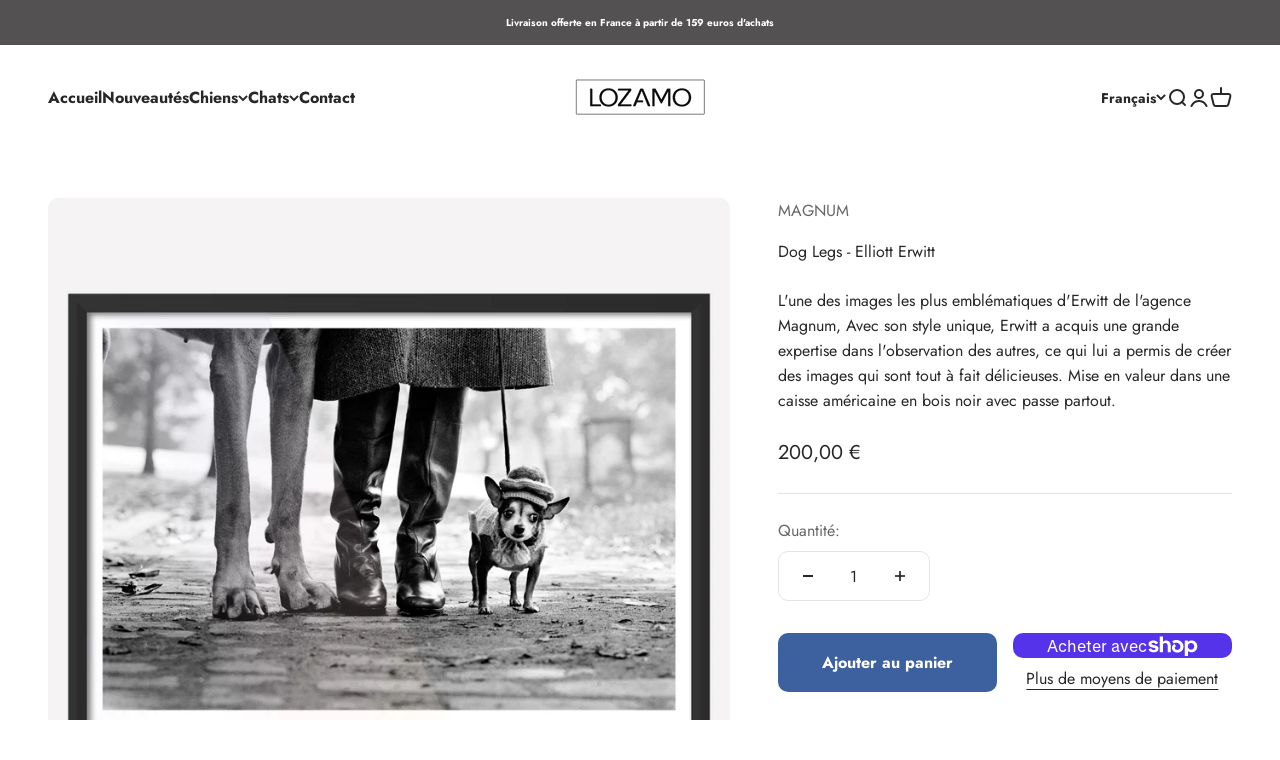

--- FILE ---
content_type: text/html; charset=utf-8
request_url: https://lozamo.com/products/tableau-chiens-doglegs-new-york-dog-1974-elliott-erwitt
body_size: 28017
content:
<!doctype html>

<html class="no-js" lang="fr" dir="ltr">
  <script>
if(document.location.href.indexOf('/collections/all?sort_by=best-selling') > -1) { 
document.location.href = '/collections/all';
}
</script>
  <head>
    <!-- Google Tag Manager -->
<script>(function(w,d,s,l,i){w[l]=w[l]||[];w[l].push({'gtm.start':
new Date().getTime(),event:'gtm.js'});var f=d.getElementsByTagName(s)[0],
j=d.createElement(s),dl=l!='dataLayer'?'&l='+l:'';j.async=true;j.src=
'https://www.googletagmanager.com/gtm.js?id='+i+dl;f.parentNode.insertBefore(j,f);
})(window,document,'script','dataLayer','GTM-5Z3VJQJB');</script>
<!-- End Google Tag Manager -->
    <meta charset="utf-8">
    <meta name="viewport" content="width=device-width, initial-scale=1.0, height=device-height, minimum-scale=1.0, maximum-scale=1.0">
    <meta name="theme-color" content="#ffffff">

    <title>Tableau de Chiens (Dog Legs) | New York City, 1974 - Elliott Erwitt</title><meta name="description" content="L&#39;une des images les plus emblématiques d&#39;Elliott Erwitt de l&#39;agence Magnum, Avec son style unique, Elliott Erwitt a acquis une grande expertise dans l&#39;observation des autres, ce qui lui a permis de créer des images qui sont tout à fait délicieuses. Mise en valeur dans une caisse américaine en bois noir avec passe partout."><link rel="canonical" href="https://lozamo.com/products/tableau-chiens-doglegs-new-york-dog-1974-elliott-erwitt"><link rel="shortcut icon" href="//lozamo.com/cdn/shop/files/LOZAMO-logo-_14744.png?v=1687092623&width=96">
      <link rel="apple-touch-icon" href="//lozamo.com/cdn/shop/files/LOZAMO-logo-_14744.png?v=1687092623&width=180"><link rel="preconnect" href="https://cdn.shopify.com">
    <link rel="preconnect" href="https://fonts.shopifycdn.com" crossorigin>
    <link rel="dns-prefetch" href="https://productreviews.shopifycdn.com"><link rel="modulepreload" href="//lozamo.com/cdn/shop/t/9/assets/vendor.min.js?v=56430842210900357591704901306" as="script">
    <link rel="modulepreload" href="//lozamo.com/cdn/shop/t/9/assets/theme.js?v=71941938874398859001704901325" as="script">
    <link rel="modulepreload" href="//lozamo.com/cdn/shop/t/9/assets/sections.js?v=50384497193734913791704902060" as="script"><link rel="preload" href="//lozamo.com/cdn/fonts/jost/jost_n7.921dc18c13fa0b0c94c5e2517ffe06139c3615a3.woff2" as="font" type="font/woff2" crossorigin><link rel="preload" href="//lozamo.com/cdn/fonts/jost/jost_n4.d47a1b6347ce4a4c9f437608011273009d91f2b7.woff2" as="font" type="font/woff2" crossorigin><meta property="og:type" content="product">
  <meta property="og:title" content="Dog Legs - Elliott Erwitt">
  <meta property="product:price:amount" content="200,00">
  <meta property="product:price:currency" content="EUR"><meta property="og:image" content="http://lozamo.com/cdn/shop/files/POSTER-ERE-PAR42411-FRAME-dgBL.jpg?v=1682699061&width=2048">
  <meta property="og:image:secure_url" content="https://lozamo.com/cdn/shop/files/POSTER-ERE-PAR42411-FRAME-dgBL.jpg?v=1682699061&width=2048">
  <meta property="og:image:width" content="1814">
  <meta property="og:image:height" content="1814"><meta property="og:description" content="L&#39;une des images les plus emblématiques d&#39;Elliott Erwitt de l&#39;agence Magnum, Avec son style unique, Elliott Erwitt a acquis une grande expertise dans l&#39;observation des autres, ce qui lui a permis de créer des images qui sont tout à fait délicieuses. Mise en valeur dans une caisse américaine en bois noir avec passe partout."><meta property="og:url" content="https://lozamo.com/products/tableau-chiens-doglegs-new-york-dog-1974-elliott-erwitt">
<meta property="og:site_name" content="Lozamo"><meta name="twitter:card" content="summary"><meta name="twitter:title" content="Dog Legs - Elliott Erwitt">
  <meta name="twitter:description" content="L&#39;une des images les plus emblématiques d&#39;Elliott Erwitt de l&#39;agence Magnum, Avec son style unique réalisé à New York Dog en 1974, Elliott Erwitt a acquis une grande expertise dans l&#39;observation des autres, ce qui lui a permis de créer des images qui sont tout à fait délicieuses"><meta name="twitter:image" content="https://lozamo.com/cdn/shop/files/POSTER-ERE-PAR42411-FRAME-dgBL.jpg?crop=center&height=1200&v=1682699061&width=1200">
  <meta name="twitter:image:alt" content="Tableau de Chiens (Dog Legs) |  New York City, 1974 - Elliott Erwitt">
  <script type="application/ld+json">
  {
    "@context": "https://schema.org",
    "@type": "Product",
    "productID": 8384075104605,
    "offers": [{
          "@type": "Offer",
          "name": "Dog Legs - Elliott Erwitt",
          "availability":"https://schema.org/InStock",
          "price": 200.0,
          "priceCurrency": "EUR",
          "priceValidUntil": "2026-01-26","sku": "DEC-MAGN-DGSL","url": "https://lozamo.com/products/tableau-chiens-doglegs-new-york-dog-1974-elliott-erwitt?variant=46563000353117"
        }
],"brand": {
      "@type": "Brand",
      "name": "MAGNUM"
    },
    "name": "Dog Legs - Elliott Erwitt",
    "description": "L'une des images les plus emblématiques d'Elliott Erwitt de l'agence Magnum, Avec son style unique réalisé à New York Dog en 1974, Elliott Erwitt a acquis une grande expertise dans l'observation des autres, ce qui lui a permis de créer des images qui sont tout à fait délicieuses",
    "category": "Tableau de Elliott Erwitt",
    "url": "https://lozamo.com/products/tableau-chiens-doglegs-new-york-dog-1974-elliott-erwitt",
    "sku": "DEC-MAGN-DGSL","weight": {
        "@type": "QuantitativeValue",
        "unitCode": "kg",
        "value": 2.0
      },"image": {
      "@type": "ImageObject",
      "url": "https://lozamo.com/cdn/shop/files/POSTER-ERE-PAR42411-FRAME-dgBL.jpg?v=1682699061&width=1024",
      "image": "https://lozamo.com/cdn/shop/files/POSTER-ERE-PAR42411-FRAME-dgBL.jpg?v=1682699061&width=1024",
      "name": "Tableau de Chiens (Dog Legs) |  New York City, 1974 - Elliott Erwitt",
      "width": "1024",
      "height": "1024"
    }
  }
  </script>



  <script type="application/ld+json">
  {
    "@context": "https://schema.org",
    "@type": "BreadcrumbList",
  "itemListElement": [{
      "@type": "ListItem",
      "position": 1,
      "name": "Accueil",
      "item": "https://lozamo.com"
    },{
          "@type": "ListItem",
          "position": 2,
          "name": "Dog Legs - Elliott Erwitt",
          "item": "https://lozamo.com/products/tableau-chiens-doglegs-new-york-dog-1974-elliott-erwitt"
        }]
  }
  </script>

<style>/* Typography (heading) */
  @font-face {
  font-family: Jost;
  font-weight: 700;
  font-style: normal;
  font-display: fallback;
  src: url("//lozamo.com/cdn/fonts/jost/jost_n7.921dc18c13fa0b0c94c5e2517ffe06139c3615a3.woff2") format("woff2"),
       url("//lozamo.com/cdn/fonts/jost/jost_n7.cbfc16c98c1e195f46c536e775e4e959c5f2f22b.woff") format("woff");
}

@font-face {
  font-family: Jost;
  font-weight: 700;
  font-style: italic;
  font-display: fallback;
  src: url("//lozamo.com/cdn/fonts/jost/jost_i7.d8201b854e41e19d7ed9b1a31fe4fe71deea6d3f.woff2") format("woff2"),
       url("//lozamo.com/cdn/fonts/jost/jost_i7.eae515c34e26b6c853efddc3fc0c552e0de63757.woff") format("woff");
}

/* Typography (body) */
  @font-face {
  font-family: Jost;
  font-weight: 400;
  font-style: normal;
  font-display: fallback;
  src: url("//lozamo.com/cdn/fonts/jost/jost_n4.d47a1b6347ce4a4c9f437608011273009d91f2b7.woff2") format("woff2"),
       url("//lozamo.com/cdn/fonts/jost/jost_n4.791c46290e672b3f85c3d1c651ef2efa3819eadd.woff") format("woff");
}

@font-face {
  font-family: Jost;
  font-weight: 400;
  font-style: italic;
  font-display: fallback;
  src: url("//lozamo.com/cdn/fonts/jost/jost_i4.b690098389649750ada222b9763d55796c5283a5.woff2") format("woff2"),
       url("//lozamo.com/cdn/fonts/jost/jost_i4.fd766415a47e50b9e391ae7ec04e2ae25e7e28b0.woff") format("woff");
}

@font-face {
  font-family: Jost;
  font-weight: 700;
  font-style: normal;
  font-display: fallback;
  src: url("//lozamo.com/cdn/fonts/jost/jost_n7.921dc18c13fa0b0c94c5e2517ffe06139c3615a3.woff2") format("woff2"),
       url("//lozamo.com/cdn/fonts/jost/jost_n7.cbfc16c98c1e195f46c536e775e4e959c5f2f22b.woff") format("woff");
}

@font-face {
  font-family: Jost;
  font-weight: 700;
  font-style: italic;
  font-display: fallback;
  src: url("//lozamo.com/cdn/fonts/jost/jost_i7.d8201b854e41e19d7ed9b1a31fe4fe71deea6d3f.woff2") format("woff2"),
       url("//lozamo.com/cdn/fonts/jost/jost_i7.eae515c34e26b6c853efddc3fc0c552e0de63757.woff") format("woff");
}

:root {
    /**
     * ---------------------------------------------------------------------
     * SPACING VARIABLES
     *
     * We are using a spacing inspired from frameworks like Tailwind CSS.
     * ---------------------------------------------------------------------
     */
    --spacing-0-5: 0.125rem; /* 2px */
    --spacing-1: 0.25rem; /* 4px */
    --spacing-1-5: 0.375rem; /* 6px */
    --spacing-2: 0.5rem; /* 8px */
    --spacing-2-5: 0.625rem; /* 10px */
    --spacing-3: 0.75rem; /* 12px */
    --spacing-3-5: 0.875rem; /* 14px */
    --spacing-4: 1rem; /* 16px */
    --spacing-4-5: 1.125rem; /* 18px */
    --spacing-5: 1.25rem; /* 20px */
    --spacing-5-5: 1.375rem; /* 22px */
    --spacing-6: 1.5rem; /* 24px */
    --spacing-6-5: 1.625rem; /* 26px */
    --spacing-7: 1.75rem; /* 28px */
    --spacing-7-5: 1.875rem; /* 30px */
    --spacing-8: 2rem; /* 32px */
    --spacing-8-5: 2.125rem; /* 34px */
    --spacing-9: 2.25rem; /* 36px */
    --spacing-9-5: 2.375rem; /* 38px */
    --spacing-10: 2.5rem; /* 40px */
    --spacing-11: 2.75rem; /* 44px */
    --spacing-12: 3rem; /* 48px */
    --spacing-14: 3.5rem; /* 56px */
    --spacing-16: 4rem; /* 64px */
    --spacing-18: 4.5rem; /* 72px */
    --spacing-20: 5rem; /* 80px */
    --spacing-24: 6rem; /* 96px */
    --spacing-28: 7rem; /* 112px */
    --spacing-32: 8rem; /* 128px */
    --spacing-36: 9rem; /* 144px */
    --spacing-40: 10rem; /* 160px */
    --spacing-44: 11rem; /* 176px */
    --spacing-48: 12rem; /* 192px */
    --spacing-52: 13rem; /* 208px */
    --spacing-56: 14rem; /* 224px */
    --spacing-60: 15rem; /* 240px */
    --spacing-64: 16rem; /* 256px */
    --spacing-72: 18rem; /* 288px */
    --spacing-80: 20rem; /* 320px */
    --spacing-96: 24rem; /* 384px */

    /* Container */
    --container-max-width: 1600px;
    --container-narrow-max-width: 1350px;
    --container-gutter: var(--spacing-5);
    --section-outer-spacing-block: var(--spacing-12);
    --section-inner-max-spacing-block: var(--spacing-10);
    --section-inner-spacing-inline: var(--container-gutter);
    --section-stack-spacing-block: var(--spacing-8);

    /* Grid gutter */
    --grid-gutter: var(--spacing-5);

    /* Product list settings */
    --product-list-row-gap: var(--spacing-8);
    --product-list-column-gap: var(--grid-gutter);

    /* Form settings */
    --input-gap: var(--spacing-2);
    --input-height: 2.625rem;
    --input-padding-inline: var(--spacing-4);

    /* Other sizes */
    --sticky-area-height: calc(var(--sticky-announcement-bar-enabled, 0) * var(--announcement-bar-height, 0px) + var(--sticky-header-enabled, 0) * var(--header-height, 0px));

    /* RTL support */
    --transform-logical-flip: 1;
    --transform-origin-start: left;
    --transform-origin-end: right;

    /**
     * ---------------------------------------------------------------------
     * TYPOGRAPHY
     * ---------------------------------------------------------------------
     */

    /* Font properties */
    --heading-font-family: Jost, sans-serif;
    --heading-font-weight: 700;
    --heading-font-style: normal;
    --heading-text-transform: normal;
    --heading-letter-spacing: -0.01em;
    --text-font-family: Jost, sans-serif;
    --text-font-weight: 400;
    --text-font-style: normal;
    --text-letter-spacing: 0.0em;

    /* Font sizes */
    --text-h0: 3rem;
    --text-h1: 2.5rem;
    --text-h2: 2rem;
    --text-h3: 1.5rem;
    --text-h4: 1.375rem;
    --text-h5: 1.125rem;
    --text-h6: 1rem;
    --text-xs: 0.6875rem;
    --text-sm: 0.75rem;
    --text-base: 0.875rem;
    --text-lg: 1.125rem;

    /**
     * ---------------------------------------------------------------------
     * COLORS
     * ---------------------------------------------------------------------
     */

    /* Color settings */--accent: 39 39 39;
    --text-primary: 39 39 39;
    --background-primary: 255 255 255;
    --dialog-background: 255 255 255;
    --border-color: var(--text-color, var(--text-primary)) / 0.12;

    /* Button colors */
    --button-background-primary: 39 39 39;
    --button-text-primary: 255 255 255;
    --button-background-secondary: 60 97 158;
    --button-text-secondary: 255 255 255;

    /* Status colors */
    --success-background: 238 241 235;
    --success-text: 112 138 92;
    --warning-background: 252 240 227;
    --warning-text: 227 126 22;
    --error-background: 245 229 229;
    --error-text: 170 40 38;

    /* Product colors */
    --on-sale-text: 227 79 79;
    --on-sale-badge-background: 227 79 79;
    --on-sale-badge-text: 255 255 255;
    --sold-out-badge-background: 190 189 185;
    --sold-out-badge-text: 0 0 0;
    --primary-badge-background: 60 97 158;
    --primary-badge-text: 255 255 255;
    --star-color: 255 183 74;
    --product-card-background: 255 255 255;
    --product-card-text: 39 39 39;

    /* Header colors */
    --header-background: 255 255 255;
    --header-text: 39 39 39;

    /* Footer colors */
    --footer-background: 242 242 242;
    --footer-text: 39 39 39;

    /* Rounded variables (used for border radius) */
    --rounded-xs: 0.25rem;
    --rounded-sm: 0.3125rem;
    --rounded: 0.625rem;
    --rounded-lg: 1.25rem;
    --rounded-full: 9999px;

    --rounded-button: 0.625rem;
    --rounded-input: 0.25rem;

    /* Box shadow */
    --shadow-sm: 0 2px 8px rgb(var(--text-primary) / 0.0);
    --shadow: 0 5px 15px rgb(var(--text-primary) / 0.0);
    --shadow-md: 0 5px 30px rgb(var(--text-primary) / 0.0);
    --shadow-block: 0px 0px 50px rgb(var(--text-primary) / 0.0);

    /**
     * ---------------------------------------------------------------------
     * OTHER
     * ---------------------------------------------------------------------
     */

    --cursor-close-svg-url: url(//lozamo.com/cdn/shop/t/9/assets/cursor-close.svg?v=147174565022153725511704901324);
    --cursor-zoom-in-svg-url: url(//lozamo.com/cdn/shop/t/9/assets/cursor-zoom-in.svg?v=154953035094101115921704901324);
    --cursor-zoom-out-svg-url: url(//lozamo.com/cdn/shop/t/9/assets/cursor-zoom-out.svg?v=16155520337305705181704901324);
    --checkmark-svg-url: url(//lozamo.com/cdn/shop/t/9/assets/checkmark.svg?v=77552481021870063511704901324);
  }

  [dir="rtl"]:root {
    /* RTL support */
    --transform-logical-flip: -1;
    --transform-origin-start: right;
    --transform-origin-end: left;
  }

  @media screen and (min-width: 700px) {
    :root {
      /* Typography (font size) */
      --text-h0: 4rem;
      --text-h1: 3rem;
      --text-h2: 2.5rem;
      --text-h3: 2rem;
      --text-h4: 1.625rem;
      --text-h5: 1.25rem;
      --text-h6: 1.125rem;

      --text-xs: 0.75rem;
      --text-sm: 0.875rem;
      --text-base: 1.0rem;
      --text-lg: 1.25rem;

      /* Spacing */
      --container-gutter: 2rem;
      --section-outer-spacing-block: var(--spacing-16);
      --section-inner-max-spacing-block: var(--spacing-12);
      --section-inner-spacing-inline: var(--spacing-12);
      --section-stack-spacing-block: var(--spacing-12);

      /* Grid gutter */
      --grid-gutter: var(--spacing-6);

      /* Product list settings */
      --product-list-row-gap: var(--spacing-12);

      /* Form settings */
      --input-gap: 1rem;
      --input-height: 3.125rem;
      --input-padding-inline: var(--spacing-5);
    }
  }

  @media screen and (min-width: 1000px) {
    :root {
      /* Spacing settings */
      --container-gutter: var(--spacing-12);
      --section-outer-spacing-block: var(--spacing-18);
      --section-inner-max-spacing-block: var(--spacing-16);
      --section-inner-spacing-inline: var(--spacing-16);
      --section-stack-spacing-block: var(--spacing-12);
    }
  }

  @media screen and (min-width: 1150px) {
    :root {
      /* Spacing settings */
      --container-gutter: var(--spacing-12);
      --section-outer-spacing-block: var(--spacing-20);
      --section-inner-max-spacing-block: var(--spacing-16);
      --section-inner-spacing-inline: var(--spacing-16);
      --section-stack-spacing-block: var(--spacing-12);
    }
  }

  @media screen and (min-width: 1400px) {
    :root {
      /* Typography (font size) */
      --text-h0: 5rem;
      --text-h1: 3.75rem;
      --text-h2: 3rem;
      --text-h3: 2.25rem;
      --text-h4: 2rem;
      --text-h5: 1.5rem;
      --text-h6: 1.25rem;

      --section-outer-spacing-block: var(--spacing-24);
      --section-inner-max-spacing-block: var(--spacing-18);
      --section-inner-spacing-inline: var(--spacing-18);
    }
  }

  @media screen and (min-width: 1600px) {
    :root {
      --section-outer-spacing-block: var(--spacing-24);
      --section-inner-max-spacing-block: var(--spacing-20);
      --section-inner-spacing-inline: var(--spacing-20);
    }
  }

  /**
   * ---------------------------------------------------------------------
   * LIQUID DEPENDANT CSS
   *
   * Our main CSS is Liquid free, but some very specific features depend on
   * theme settings, so we have them here
   * ---------------------------------------------------------------------
   */@media screen and (pointer: fine) {
        /* The !important are for the Shopify Payment button to ensure we override the default from Shopify styles */
        .button:not([disabled]):not(.button--outline):hover, .btn:not([disabled]):hover, .shopify-payment-button__button--unbranded:not([disabled]):hover {
          background-color: transparent !important;
          color: rgb(var(--button-outline-color) / var(--button-background-opacity, 1)) !important;
          box-shadow: inset 0 0 0 2px currentColor !important;
        }

        .button--outline:not([disabled]):hover {
          background: rgb(var(--button-background));
          color: rgb(var(--button-text-color));
          box-shadow: inset 0 0 0 2px rgb(var(--button-background));
        }
      }</style><script>
  document.documentElement.classList.replace('no-js', 'js');

  // This allows to expose several variables to the global scope, to be used in scripts
  window.themeVariables = {
    settings: {
      showPageTransition: false,
      headingApparition: "split_rotation",
      pageType: "product",
      moneyFormat: "{{amount_with_comma_separator}} €",
      moneyWithCurrencyFormat: "{{amount_with_comma_separator}} €",
      currencyCodeEnabled: false,
      cartType: "drawer",
      showDiscount: true,
      discountMode: "saving"
    },

    strings: {
      accessibilityClose: "Fermer",
      accessibilityNext: "Suivant",
      accessibilityPrevious: "Précédent",
      addToCartButton: "Ajouter au panier",
      soldOutButton: "En rupture",
      preOrderButton: "Pré-commander",
      unavailableButton: "Indisponible",
      closeGallery: "Fermer la galerie",
      zoomGallery: "Zoomer sur l\u0026#39;image",
      errorGallery: "L\u0026#39;image ne peut pas etre chargée",
      soldOutBadge: "En rupture",
      discountBadge: "Economisez @@",
      sku: "SKU:",
      searchNoResults: "Aucun résultat ne correspond à votre recherche.",
      addOrderNote: "Ajouter une note",
      editOrderNote: "Modifier la note",
      shippingEstimatorNoResults: "Nous ne livrons pas à votre adresse.",
      shippingEstimatorOneResult: "Il y a un résultat pour votre adresse :",
      shippingEstimatorMultipleResults: "Il y a plusieurs résultats pour votre adresse :",
      shippingEstimatorError: "Impossible d\u0026#39;estimer les frais de livraison :"
    },

    breakpoints: {
      'sm': 'screen and (min-width: 700px)',
      'md': 'screen and (min-width: 1000px)',
      'lg': 'screen and (min-width: 1150px)',
      'xl': 'screen and (min-width: 1400px)',

      'sm-max': 'screen and (max-width: 699px)',
      'md-max': 'screen and (max-width: 999px)',
      'lg-max': 'screen and (max-width: 1149px)',
      'xl-max': 'screen and (max-width: 1399px)'
    }
  };// For detecting native share
  document.documentElement.classList.add(`native-share--${navigator.share ? 'enabled' : 'disabled'}`);// We save the product ID in local storage to be eventually used for recently viewed section
    try {
      const recentlyViewedProducts = new Set(JSON.parse(localStorage.getItem('theme:recently-viewed-products') || '[]'));

      recentlyViewedProducts.delete(8384075104605); // Delete first to re-move the product
      recentlyViewedProducts.add(8384075104605);

      localStorage.setItem('theme:recently-viewed-products', JSON.stringify(Array.from(recentlyViewedProducts.values()).reverse()));
    } catch (e) {
      // Safari in private mode does not allow setting item, we silently fail
    }</script><script type="module" src="//lozamo.com/cdn/shop/t/9/assets/vendor.min.js?v=56430842210900357591704901306"></script>
    <script type="module" src="//lozamo.com/cdn/shop/t/9/assets/theme.js?v=71941938874398859001704901325"></script>
    <script type="module" src="//lozamo.com/cdn/shop/t/9/assets/sections.js?v=50384497193734913791704902060"></script>

    <script>window.performance && window.performance.mark && window.performance.mark('shopify.content_for_header.start');</script><meta name="facebook-domain-verification" content="cosbk329g140gszoys5c0fgw2zayev">
<meta name="google-site-verification" content="6oHmi4j074GXVhvLWmSvZNA6c-5NPPrjxwjzvmR0ijY">
<meta id="shopify-digital-wallet" name="shopify-digital-wallet" content="/55056498819/digital_wallets/dialog">
<meta name="shopify-checkout-api-token" content="7fd04299beac3356d6b8f323ef6db4fb">
<meta id="in-context-paypal-metadata" data-shop-id="55056498819" data-venmo-supported="false" data-environment="production" data-locale="fr_FR" data-paypal-v4="true" data-currency="EUR">
<link rel="alternate" hreflang="x-default" href="https://lozamo.com/products/tableau-chiens-doglegs-new-york-dog-1974-elliott-erwitt">
<link rel="alternate" hreflang="fr" href="https://lozamo.com/products/tableau-chiens-doglegs-new-york-dog-1974-elliott-erwitt">
<link rel="alternate" hreflang="en" href="https://lozamo.com/en/products/tableau-chiens-doglegs-new-york-dog-1974-elliott-erwitt">
<link rel="alternate" type="application/json+oembed" href="https://lozamo.com/products/tableau-chiens-doglegs-new-york-dog-1974-elliott-erwitt.oembed">
<script async="async" src="/checkouts/internal/preloads.js?locale=fr-FR"></script>
<link rel="preconnect" href="https://shop.app" crossorigin="anonymous">
<script async="async" src="https://shop.app/checkouts/internal/preloads.js?locale=fr-FR&shop_id=55056498819" crossorigin="anonymous"></script>
<script id="apple-pay-shop-capabilities" type="application/json">{"shopId":55056498819,"countryCode":"FR","currencyCode":"EUR","merchantCapabilities":["supports3DS"],"merchantId":"gid:\/\/shopify\/Shop\/55056498819","merchantName":"Lozamo","requiredBillingContactFields":["postalAddress","email","phone"],"requiredShippingContactFields":["postalAddress","email","phone"],"shippingType":"shipping","supportedNetworks":["visa","masterCard","amex","maestro"],"total":{"type":"pending","label":"Lozamo","amount":"1.00"},"shopifyPaymentsEnabled":true,"supportsSubscriptions":true}</script>
<script id="shopify-features" type="application/json">{"accessToken":"7fd04299beac3356d6b8f323ef6db4fb","betas":["rich-media-storefront-analytics"],"domain":"lozamo.com","predictiveSearch":true,"shopId":55056498819,"locale":"fr"}</script>
<script>var Shopify = Shopify || {};
Shopify.shop = "lozamo.myshopify.com";
Shopify.locale = "fr";
Shopify.currency = {"active":"EUR","rate":"1.0"};
Shopify.country = "FR";
Shopify.theme = {"name":"Lozamo","id":157518856541,"schema_name":"Impact","schema_version":"3.1.1","theme_store_id":null,"role":"main"};
Shopify.theme.handle = "null";
Shopify.theme.style = {"id":null,"handle":null};
Shopify.cdnHost = "lozamo.com/cdn";
Shopify.routes = Shopify.routes || {};
Shopify.routes.root = "/";</script>
<script type="module">!function(o){(o.Shopify=o.Shopify||{}).modules=!0}(window);</script>
<script>!function(o){function n(){var o=[];function n(){o.push(Array.prototype.slice.apply(arguments))}return n.q=o,n}var t=o.Shopify=o.Shopify||{};t.loadFeatures=n(),t.autoloadFeatures=n()}(window);</script>
<script>
  window.ShopifyPay = window.ShopifyPay || {};
  window.ShopifyPay.apiHost = "shop.app\/pay";
  window.ShopifyPay.redirectState = null;
</script>
<script id="shop-js-analytics" type="application/json">{"pageType":"product"}</script>
<script defer="defer" async type="module" src="//lozamo.com/cdn/shopifycloud/shop-js/modules/v2/client.init-shop-cart-sync_C7zOiP7n.fr.esm.js"></script>
<script defer="defer" async type="module" src="//lozamo.com/cdn/shopifycloud/shop-js/modules/v2/chunk.common_CSlijhlg.esm.js"></script>
<script type="module">
  await import("//lozamo.com/cdn/shopifycloud/shop-js/modules/v2/client.init-shop-cart-sync_C7zOiP7n.fr.esm.js");
await import("//lozamo.com/cdn/shopifycloud/shop-js/modules/v2/chunk.common_CSlijhlg.esm.js");

  window.Shopify.SignInWithShop?.initShopCartSync?.({"fedCMEnabled":true,"windoidEnabled":true});

</script>
<script>
  window.Shopify = window.Shopify || {};
  if (!window.Shopify.featureAssets) window.Shopify.featureAssets = {};
  window.Shopify.featureAssets['shop-js'] = {"shop-cart-sync":["modules/v2/client.shop-cart-sync_BnBFXf0_.fr.esm.js","modules/v2/chunk.common_CSlijhlg.esm.js"],"init-fed-cm":["modules/v2/client.init-fed-cm_CSbHcSLQ.fr.esm.js","modules/v2/chunk.common_CSlijhlg.esm.js"],"shop-button":["modules/v2/client.shop-button_DLUKcBRB.fr.esm.js","modules/v2/chunk.common_CSlijhlg.esm.js"],"shop-cash-offers":["modules/v2/client.shop-cash-offers_Cua9cdqh.fr.esm.js","modules/v2/chunk.common_CSlijhlg.esm.js","modules/v2/chunk.modal_C0-OIa6B.esm.js"],"init-windoid":["modules/v2/client.init-windoid_BO2kqg2i.fr.esm.js","modules/v2/chunk.common_CSlijhlg.esm.js"],"init-shop-email-lookup-coordinator":["modules/v2/client.init-shop-email-lookup-coordinator_DcBZTVqR.fr.esm.js","modules/v2/chunk.common_CSlijhlg.esm.js"],"shop-toast-manager":["modules/v2/client.shop-toast-manager_CqHEw2nM.fr.esm.js","modules/v2/chunk.common_CSlijhlg.esm.js"],"shop-login-button":["modules/v2/client.shop-login-button_BQtEoURe.fr.esm.js","modules/v2/chunk.common_CSlijhlg.esm.js","modules/v2/chunk.modal_C0-OIa6B.esm.js"],"avatar":["modules/v2/client.avatar_BTnouDA3.fr.esm.js"],"pay-button":["modules/v2/client.pay-button_DUwpSVMx.fr.esm.js","modules/v2/chunk.common_CSlijhlg.esm.js"],"init-shop-cart-sync":["modules/v2/client.init-shop-cart-sync_C7zOiP7n.fr.esm.js","modules/v2/chunk.common_CSlijhlg.esm.js"],"init-customer-accounts":["modules/v2/client.init-customer-accounts_B0gbzGDF.fr.esm.js","modules/v2/client.shop-login-button_BQtEoURe.fr.esm.js","modules/v2/chunk.common_CSlijhlg.esm.js","modules/v2/chunk.modal_C0-OIa6B.esm.js"],"init-shop-for-new-customer-accounts":["modules/v2/client.init-shop-for-new-customer-accounts_C1ax6gR3.fr.esm.js","modules/v2/client.shop-login-button_BQtEoURe.fr.esm.js","modules/v2/chunk.common_CSlijhlg.esm.js","modules/v2/chunk.modal_C0-OIa6B.esm.js"],"init-customer-accounts-sign-up":["modules/v2/client.init-customer-accounts-sign-up_Dx4tXqtI.fr.esm.js","modules/v2/client.shop-login-button_BQtEoURe.fr.esm.js","modules/v2/chunk.common_CSlijhlg.esm.js","modules/v2/chunk.modal_C0-OIa6B.esm.js"],"checkout-modal":["modules/v2/client.checkout-modal_BZLk86_8.fr.esm.js","modules/v2/chunk.common_CSlijhlg.esm.js","modules/v2/chunk.modal_C0-OIa6B.esm.js"],"shop-follow-button":["modules/v2/client.shop-follow-button_YGA9KtE6.fr.esm.js","modules/v2/chunk.common_CSlijhlg.esm.js","modules/v2/chunk.modal_C0-OIa6B.esm.js"],"lead-capture":["modules/v2/client.lead-capture_BKsxsIKj.fr.esm.js","modules/v2/chunk.common_CSlijhlg.esm.js","modules/v2/chunk.modal_C0-OIa6B.esm.js"],"shop-login":["modules/v2/client.shop-login_s6dWeBr2.fr.esm.js","modules/v2/chunk.common_CSlijhlg.esm.js","modules/v2/chunk.modal_C0-OIa6B.esm.js"],"payment-terms":["modules/v2/client.payment-terms_CTuGCy7C.fr.esm.js","modules/v2/chunk.common_CSlijhlg.esm.js","modules/v2/chunk.modal_C0-OIa6B.esm.js"]};
</script>
<script id="__st">var __st={"a":55056498819,"offset":3600,"reqid":"faf31c29-2980-49a4-b478-a7401a21eb49-1768552076","pageurl":"lozamo.com\/products\/tableau-chiens-doglegs-new-york-dog-1974-elliott-erwitt","u":"e414704c81ba","p":"product","rtyp":"product","rid":8384075104605};</script>
<script>window.ShopifyPaypalV4VisibilityTracking = true;</script>
<script id="captcha-bootstrap">!function(){'use strict';const t='contact',e='account',n='new_comment',o=[[t,t],['blogs',n],['comments',n],[t,'customer']],c=[[e,'customer_login'],[e,'guest_login'],[e,'recover_customer_password'],[e,'create_customer']],r=t=>t.map((([t,e])=>`form[action*='/${t}']:not([data-nocaptcha='true']) input[name='form_type'][value='${e}']`)).join(','),a=t=>()=>t?[...document.querySelectorAll(t)].map((t=>t.form)):[];function s(){const t=[...o],e=r(t);return a(e)}const i='password',u='form_key',d=['recaptcha-v3-token','g-recaptcha-response','h-captcha-response',i],f=()=>{try{return window.sessionStorage}catch{return}},m='__shopify_v',_=t=>t.elements[u];function p(t,e,n=!1){try{const o=window.sessionStorage,c=JSON.parse(o.getItem(e)),{data:r}=function(t){const{data:e,action:n}=t;return t[m]||n?{data:e,action:n}:{data:t,action:n}}(c);for(const[e,n]of Object.entries(r))t.elements[e]&&(t.elements[e].value=n);n&&o.removeItem(e)}catch(o){console.error('form repopulation failed',{error:o})}}const l='form_type',E='cptcha';function T(t){t.dataset[E]=!0}const w=window,h=w.document,L='Shopify',v='ce_forms',y='captcha';let A=!1;((t,e)=>{const n=(g='f06e6c50-85a8-45c8-87d0-21a2b65856fe',I='https://cdn.shopify.com/shopifycloud/storefront-forms-hcaptcha/ce_storefront_forms_captcha_hcaptcha.v1.5.2.iife.js',D={infoText:'Protégé par hCaptcha',privacyText:'Confidentialité',termsText:'Conditions'},(t,e,n)=>{const o=w[L][v],c=o.bindForm;if(c)return c(t,g,e,D).then(n);var r;o.q.push([[t,g,e,D],n]),r=I,A||(h.body.append(Object.assign(h.createElement('script'),{id:'captcha-provider',async:!0,src:r})),A=!0)});var g,I,D;w[L]=w[L]||{},w[L][v]=w[L][v]||{},w[L][v].q=[],w[L][y]=w[L][y]||{},w[L][y].protect=function(t,e){n(t,void 0,e),T(t)},Object.freeze(w[L][y]),function(t,e,n,w,h,L){const[v,y,A,g]=function(t,e,n){const i=e?o:[],u=t?c:[],d=[...i,...u],f=r(d),m=r(i),_=r(d.filter((([t,e])=>n.includes(e))));return[a(f),a(m),a(_),s()]}(w,h,L),I=t=>{const e=t.target;return e instanceof HTMLFormElement?e:e&&e.form},D=t=>v().includes(t);t.addEventListener('submit',(t=>{const e=I(t);if(!e)return;const n=D(e)&&!e.dataset.hcaptchaBound&&!e.dataset.recaptchaBound,o=_(e),c=g().includes(e)&&(!o||!o.value);(n||c)&&t.preventDefault(),c&&!n&&(function(t){try{if(!f())return;!function(t){const e=f();if(!e)return;const n=_(t);if(!n)return;const o=n.value;o&&e.removeItem(o)}(t);const e=Array.from(Array(32),(()=>Math.random().toString(36)[2])).join('');!function(t,e){_(t)||t.append(Object.assign(document.createElement('input'),{type:'hidden',name:u})),t.elements[u].value=e}(t,e),function(t,e){const n=f();if(!n)return;const o=[...t.querySelectorAll(`input[type='${i}']`)].map((({name:t})=>t)),c=[...d,...o],r={};for(const[a,s]of new FormData(t).entries())c.includes(a)||(r[a]=s);n.setItem(e,JSON.stringify({[m]:1,action:t.action,data:r}))}(t,e)}catch(e){console.error('failed to persist form',e)}}(e),e.submit())}));const S=(t,e)=>{t&&!t.dataset[E]&&(n(t,e.some((e=>e===t))),T(t))};for(const o of['focusin','change'])t.addEventListener(o,(t=>{const e=I(t);D(e)&&S(e,y())}));const B=e.get('form_key'),M=e.get(l),P=B&&M;t.addEventListener('DOMContentLoaded',(()=>{const t=y();if(P)for(const e of t)e.elements[l].value===M&&p(e,B);[...new Set([...A(),...v().filter((t=>'true'===t.dataset.shopifyCaptcha))])].forEach((e=>S(e,t)))}))}(h,new URLSearchParams(w.location.search),n,t,e,['guest_login'])})(!0,!0)}();</script>
<script integrity="sha256-4kQ18oKyAcykRKYeNunJcIwy7WH5gtpwJnB7kiuLZ1E=" data-source-attribution="shopify.loadfeatures" defer="defer" src="//lozamo.com/cdn/shopifycloud/storefront/assets/storefront/load_feature-a0a9edcb.js" crossorigin="anonymous"></script>
<script crossorigin="anonymous" defer="defer" src="//lozamo.com/cdn/shopifycloud/storefront/assets/shopify_pay/storefront-65b4c6d7.js?v=20250812"></script>
<script data-source-attribution="shopify.dynamic_checkout.dynamic.init">var Shopify=Shopify||{};Shopify.PaymentButton=Shopify.PaymentButton||{isStorefrontPortableWallets:!0,init:function(){window.Shopify.PaymentButton.init=function(){};var t=document.createElement("script");t.src="https://lozamo.com/cdn/shopifycloud/portable-wallets/latest/portable-wallets.fr.js",t.type="module",document.head.appendChild(t)}};
</script>
<script data-source-attribution="shopify.dynamic_checkout.buyer_consent">
  function portableWalletsHideBuyerConsent(e){var t=document.getElementById("shopify-buyer-consent"),n=document.getElementById("shopify-subscription-policy-button");t&&n&&(t.classList.add("hidden"),t.setAttribute("aria-hidden","true"),n.removeEventListener("click",e))}function portableWalletsShowBuyerConsent(e){var t=document.getElementById("shopify-buyer-consent"),n=document.getElementById("shopify-subscription-policy-button");t&&n&&(t.classList.remove("hidden"),t.removeAttribute("aria-hidden"),n.addEventListener("click",e))}window.Shopify?.PaymentButton&&(window.Shopify.PaymentButton.hideBuyerConsent=portableWalletsHideBuyerConsent,window.Shopify.PaymentButton.showBuyerConsent=portableWalletsShowBuyerConsent);
</script>
<script>
  function portableWalletsCleanup(e){e&&e.src&&console.error("Failed to load portable wallets script "+e.src);var t=document.querySelectorAll("shopify-accelerated-checkout .shopify-payment-button__skeleton, shopify-accelerated-checkout-cart .wallet-cart-button__skeleton"),e=document.getElementById("shopify-buyer-consent");for(let e=0;e<t.length;e++)t[e].remove();e&&e.remove()}function portableWalletsNotLoadedAsModule(e){e instanceof ErrorEvent&&"string"==typeof e.message&&e.message.includes("import.meta")&&"string"==typeof e.filename&&e.filename.includes("portable-wallets")&&(window.removeEventListener("error",portableWalletsNotLoadedAsModule),window.Shopify.PaymentButton.failedToLoad=e,"loading"===document.readyState?document.addEventListener("DOMContentLoaded",window.Shopify.PaymentButton.init):window.Shopify.PaymentButton.init())}window.addEventListener("error",portableWalletsNotLoadedAsModule);
</script>

<script type="module" src="https://lozamo.com/cdn/shopifycloud/portable-wallets/latest/portable-wallets.fr.js" onError="portableWalletsCleanup(this)" crossorigin="anonymous"></script>
<script nomodule>
  document.addEventListener("DOMContentLoaded", portableWalletsCleanup);
</script>

<link id="shopify-accelerated-checkout-styles" rel="stylesheet" media="screen" href="https://lozamo.com/cdn/shopifycloud/portable-wallets/latest/accelerated-checkout-backwards-compat.css" crossorigin="anonymous">
<style id="shopify-accelerated-checkout-cart">
        #shopify-buyer-consent {
  margin-top: 1em;
  display: inline-block;
  width: 100%;
}

#shopify-buyer-consent.hidden {
  display: none;
}

#shopify-subscription-policy-button {
  background: none;
  border: none;
  padding: 0;
  text-decoration: underline;
  font-size: inherit;
  cursor: pointer;
}

#shopify-subscription-policy-button::before {
  box-shadow: none;
}

      </style>

<script>window.performance && window.performance.mark && window.performance.mark('shopify.content_for_header.end');</script>
<link href="//lozamo.com/cdn/shop/t/9/assets/theme.css?v=3857575244182503551704901306" rel="stylesheet" type="text/css" media="all" /><link href="https://monorail-edge.shopifysvc.com" rel="dns-prefetch">
<script>(function(){if ("sendBeacon" in navigator && "performance" in window) {try {var session_token_from_headers = performance.getEntriesByType('navigation')[0].serverTiming.find(x => x.name == '_s').description;} catch {var session_token_from_headers = undefined;}var session_cookie_matches = document.cookie.match(/_shopify_s=([^;]*)/);var session_token_from_cookie = session_cookie_matches && session_cookie_matches.length === 2 ? session_cookie_matches[1] : "";var session_token = session_token_from_headers || session_token_from_cookie || "";function handle_abandonment_event(e) {var entries = performance.getEntries().filter(function(entry) {return /monorail-edge.shopifysvc.com/.test(entry.name);});if (!window.abandonment_tracked && entries.length === 0) {window.abandonment_tracked = true;var currentMs = Date.now();var navigation_start = performance.timing.navigationStart;var payload = {shop_id: 55056498819,url: window.location.href,navigation_start,duration: currentMs - navigation_start,session_token,page_type: "product"};window.navigator.sendBeacon("https://monorail-edge.shopifysvc.com/v1/produce", JSON.stringify({schema_id: "online_store_buyer_site_abandonment/1.1",payload: payload,metadata: {event_created_at_ms: currentMs,event_sent_at_ms: currentMs}}));}}window.addEventListener('pagehide', handle_abandonment_event);}}());</script>
<script id="web-pixels-manager-setup">(function e(e,d,r,n,o){if(void 0===o&&(o={}),!Boolean(null===(a=null===(i=window.Shopify)||void 0===i?void 0:i.analytics)||void 0===a?void 0:a.replayQueue)){var i,a;window.Shopify=window.Shopify||{};var t=window.Shopify;t.analytics=t.analytics||{};var s=t.analytics;s.replayQueue=[],s.publish=function(e,d,r){return s.replayQueue.push([e,d,r]),!0};try{self.performance.mark("wpm:start")}catch(e){}var l=function(){var e={modern:/Edge?\/(1{2}[4-9]|1[2-9]\d|[2-9]\d{2}|\d{4,})\.\d+(\.\d+|)|Firefox\/(1{2}[4-9]|1[2-9]\d|[2-9]\d{2}|\d{4,})\.\d+(\.\d+|)|Chrom(ium|e)\/(9{2}|\d{3,})\.\d+(\.\d+|)|(Maci|X1{2}).+ Version\/(15\.\d+|(1[6-9]|[2-9]\d|\d{3,})\.\d+)([,.]\d+|)( \(\w+\)|)( Mobile\/\w+|) Safari\/|Chrome.+OPR\/(9{2}|\d{3,})\.\d+\.\d+|(CPU[ +]OS|iPhone[ +]OS|CPU[ +]iPhone|CPU IPhone OS|CPU iPad OS)[ +]+(15[._]\d+|(1[6-9]|[2-9]\d|\d{3,})[._]\d+)([._]\d+|)|Android:?[ /-](13[3-9]|1[4-9]\d|[2-9]\d{2}|\d{4,})(\.\d+|)(\.\d+|)|Android.+Firefox\/(13[5-9]|1[4-9]\d|[2-9]\d{2}|\d{4,})\.\d+(\.\d+|)|Android.+Chrom(ium|e)\/(13[3-9]|1[4-9]\d|[2-9]\d{2}|\d{4,})\.\d+(\.\d+|)|SamsungBrowser\/([2-9]\d|\d{3,})\.\d+/,legacy:/Edge?\/(1[6-9]|[2-9]\d|\d{3,})\.\d+(\.\d+|)|Firefox\/(5[4-9]|[6-9]\d|\d{3,})\.\d+(\.\d+|)|Chrom(ium|e)\/(5[1-9]|[6-9]\d|\d{3,})\.\d+(\.\d+|)([\d.]+$|.*Safari\/(?![\d.]+ Edge\/[\d.]+$))|(Maci|X1{2}).+ Version\/(10\.\d+|(1[1-9]|[2-9]\d|\d{3,})\.\d+)([,.]\d+|)( \(\w+\)|)( Mobile\/\w+|) Safari\/|Chrome.+OPR\/(3[89]|[4-9]\d|\d{3,})\.\d+\.\d+|(CPU[ +]OS|iPhone[ +]OS|CPU[ +]iPhone|CPU IPhone OS|CPU iPad OS)[ +]+(10[._]\d+|(1[1-9]|[2-9]\d|\d{3,})[._]\d+)([._]\d+|)|Android:?[ /-](13[3-9]|1[4-9]\d|[2-9]\d{2}|\d{4,})(\.\d+|)(\.\d+|)|Mobile Safari.+OPR\/([89]\d|\d{3,})\.\d+\.\d+|Android.+Firefox\/(13[5-9]|1[4-9]\d|[2-9]\d{2}|\d{4,})\.\d+(\.\d+|)|Android.+Chrom(ium|e)\/(13[3-9]|1[4-9]\d|[2-9]\d{2}|\d{4,})\.\d+(\.\d+|)|Android.+(UC? ?Browser|UCWEB|U3)[ /]?(15\.([5-9]|\d{2,})|(1[6-9]|[2-9]\d|\d{3,})\.\d+)\.\d+|SamsungBrowser\/(5\.\d+|([6-9]|\d{2,})\.\d+)|Android.+MQ{2}Browser\/(14(\.(9|\d{2,})|)|(1[5-9]|[2-9]\d|\d{3,})(\.\d+|))(\.\d+|)|K[Aa][Ii]OS\/(3\.\d+|([4-9]|\d{2,})\.\d+)(\.\d+|)/},d=e.modern,r=e.legacy,n=navigator.userAgent;return n.match(d)?"modern":n.match(r)?"legacy":"unknown"}(),u="modern"===l?"modern":"legacy",c=(null!=n?n:{modern:"",legacy:""})[u],f=function(e){return[e.baseUrl,"/wpm","/b",e.hashVersion,"modern"===e.buildTarget?"m":"l",".js"].join("")}({baseUrl:d,hashVersion:r,buildTarget:u}),m=function(e){var d=e.version,r=e.bundleTarget,n=e.surface,o=e.pageUrl,i=e.monorailEndpoint;return{emit:function(e){var a=e.status,t=e.errorMsg,s=(new Date).getTime(),l=JSON.stringify({metadata:{event_sent_at_ms:s},events:[{schema_id:"web_pixels_manager_load/3.1",payload:{version:d,bundle_target:r,page_url:o,status:a,surface:n,error_msg:t},metadata:{event_created_at_ms:s}}]});if(!i)return console&&console.warn&&console.warn("[Web Pixels Manager] No Monorail endpoint provided, skipping logging."),!1;try{return self.navigator.sendBeacon.bind(self.navigator)(i,l)}catch(e){}var u=new XMLHttpRequest;try{return u.open("POST",i,!0),u.setRequestHeader("Content-Type","text/plain"),u.send(l),!0}catch(e){return console&&console.warn&&console.warn("[Web Pixels Manager] Got an unhandled error while logging to Monorail."),!1}}}}({version:r,bundleTarget:l,surface:e.surface,pageUrl:self.location.href,monorailEndpoint:e.monorailEndpoint});try{o.browserTarget=l,function(e){var d=e.src,r=e.async,n=void 0===r||r,o=e.onload,i=e.onerror,a=e.sri,t=e.scriptDataAttributes,s=void 0===t?{}:t,l=document.createElement("script"),u=document.querySelector("head"),c=document.querySelector("body");if(l.async=n,l.src=d,a&&(l.integrity=a,l.crossOrigin="anonymous"),s)for(var f in s)if(Object.prototype.hasOwnProperty.call(s,f))try{l.dataset[f]=s[f]}catch(e){}if(o&&l.addEventListener("load",o),i&&l.addEventListener("error",i),u)u.appendChild(l);else{if(!c)throw new Error("Did not find a head or body element to append the script");c.appendChild(l)}}({src:f,async:!0,onload:function(){if(!function(){var e,d;return Boolean(null===(d=null===(e=window.Shopify)||void 0===e?void 0:e.analytics)||void 0===d?void 0:d.initialized)}()){var d=window.webPixelsManager.init(e)||void 0;if(d){var r=window.Shopify.analytics;r.replayQueue.forEach((function(e){var r=e[0],n=e[1],o=e[2];d.publishCustomEvent(r,n,o)})),r.replayQueue=[],r.publish=d.publishCustomEvent,r.visitor=d.visitor,r.initialized=!0}}},onerror:function(){return m.emit({status:"failed",errorMsg:"".concat(f," has failed to load")})},sri:function(e){var d=/^sha384-[A-Za-z0-9+/=]+$/;return"string"==typeof e&&d.test(e)}(c)?c:"",scriptDataAttributes:o}),m.emit({status:"loading"})}catch(e){m.emit({status:"failed",errorMsg:(null==e?void 0:e.message)||"Unknown error"})}}})({shopId: 55056498819,storefrontBaseUrl: "https://lozamo.com",extensionsBaseUrl: "https://extensions.shopifycdn.com/cdn/shopifycloud/web-pixels-manager",monorailEndpoint: "https://monorail-edge.shopifysvc.com/unstable/produce_batch",surface: "storefront-renderer",enabledBetaFlags: ["2dca8a86"],webPixelsConfigList: [{"id":"979960157","configuration":"{\"config\":\"{\\\"pixel_id\\\":\\\"G-W336EFB3E9\\\",\\\"target_country\\\":\\\"FR\\\",\\\"gtag_events\\\":[{\\\"type\\\":\\\"begin_checkout\\\",\\\"action_label\\\":\\\"G-W336EFB3E9\\\"},{\\\"type\\\":\\\"search\\\",\\\"action_label\\\":\\\"G-W336EFB3E9\\\"},{\\\"type\\\":\\\"view_item\\\",\\\"action_label\\\":[\\\"G-W336EFB3E9\\\",\\\"MC-ZWXVR1W0J7\\\"]},{\\\"type\\\":\\\"purchase\\\",\\\"action_label\\\":[\\\"G-W336EFB3E9\\\",\\\"MC-ZWXVR1W0J7\\\"]},{\\\"type\\\":\\\"page_view\\\",\\\"action_label\\\":[\\\"G-W336EFB3E9\\\",\\\"MC-ZWXVR1W0J7\\\"]},{\\\"type\\\":\\\"add_payment_info\\\",\\\"action_label\\\":\\\"G-W336EFB3E9\\\"},{\\\"type\\\":\\\"add_to_cart\\\",\\\"action_label\\\":\\\"G-W336EFB3E9\\\"}],\\\"enable_monitoring_mode\\\":false}\"}","eventPayloadVersion":"v1","runtimeContext":"OPEN","scriptVersion":"b2a88bafab3e21179ed38636efcd8a93","type":"APP","apiClientId":1780363,"privacyPurposes":[],"dataSharingAdjustments":{"protectedCustomerApprovalScopes":["read_customer_address","read_customer_email","read_customer_name","read_customer_personal_data","read_customer_phone"]}},{"id":"440402269","configuration":"{\"pixel_id\":\"1229616967692219\",\"pixel_type\":\"facebook_pixel\",\"metaapp_system_user_token\":\"-\"}","eventPayloadVersion":"v1","runtimeContext":"OPEN","scriptVersion":"ca16bc87fe92b6042fbaa3acc2fbdaa6","type":"APP","apiClientId":2329312,"privacyPurposes":["ANALYTICS","MARKETING","SALE_OF_DATA"],"dataSharingAdjustments":{"protectedCustomerApprovalScopes":["read_customer_address","read_customer_email","read_customer_name","read_customer_personal_data","read_customer_phone"]}},{"id":"178356573","eventPayloadVersion":"v1","runtimeContext":"LAX","scriptVersion":"1","type":"CUSTOM","privacyPurposes":["ANALYTICS"],"name":"Google Analytics tag (migrated)"},{"id":"shopify-app-pixel","configuration":"{}","eventPayloadVersion":"v1","runtimeContext":"STRICT","scriptVersion":"0450","apiClientId":"shopify-pixel","type":"APP","privacyPurposes":["ANALYTICS","MARKETING"]},{"id":"shopify-custom-pixel","eventPayloadVersion":"v1","runtimeContext":"LAX","scriptVersion":"0450","apiClientId":"shopify-pixel","type":"CUSTOM","privacyPurposes":["ANALYTICS","MARKETING"]}],isMerchantRequest: false,initData: {"shop":{"name":"Lozamo","paymentSettings":{"currencyCode":"EUR"},"myshopifyDomain":"lozamo.myshopify.com","countryCode":"FR","storefrontUrl":"https:\/\/lozamo.com"},"customer":null,"cart":null,"checkout":null,"productVariants":[{"price":{"amount":200.0,"currencyCode":"EUR"},"product":{"title":"Dog Legs - Elliott Erwitt","vendor":"MAGNUM","id":"8384075104605","untranslatedTitle":"Dog Legs - Elliott Erwitt","url":"\/products\/tableau-chiens-doglegs-new-york-dog-1974-elliott-erwitt","type":"Tableau de Elliott Erwitt"},"id":"46563000353117","image":{"src":"\/\/lozamo.com\/cdn\/shop\/files\/POSTER-ERE-PAR42411-FRAME-dgBL.jpg?v=1682699061"},"sku":"DEC-MAGN-DGSL","title":"Default Title","untranslatedTitle":"Default Title"}],"purchasingCompany":null},},"https://lozamo.com/cdn","fcfee988w5aeb613cpc8e4bc33m6693e112",{"modern":"","legacy":""},{"shopId":"55056498819","storefrontBaseUrl":"https:\/\/lozamo.com","extensionBaseUrl":"https:\/\/extensions.shopifycdn.com\/cdn\/shopifycloud\/web-pixels-manager","surface":"storefront-renderer","enabledBetaFlags":"[\"2dca8a86\"]","isMerchantRequest":"false","hashVersion":"fcfee988w5aeb613cpc8e4bc33m6693e112","publish":"custom","events":"[[\"page_viewed\",{}],[\"product_viewed\",{\"productVariant\":{\"price\":{\"amount\":200.0,\"currencyCode\":\"EUR\"},\"product\":{\"title\":\"Dog Legs - Elliott Erwitt\",\"vendor\":\"MAGNUM\",\"id\":\"8384075104605\",\"untranslatedTitle\":\"Dog Legs - Elliott Erwitt\",\"url\":\"\/products\/tableau-chiens-doglegs-new-york-dog-1974-elliott-erwitt\",\"type\":\"Tableau de Elliott Erwitt\"},\"id\":\"46563000353117\",\"image\":{\"src\":\"\/\/lozamo.com\/cdn\/shop\/files\/POSTER-ERE-PAR42411-FRAME-dgBL.jpg?v=1682699061\"},\"sku\":\"DEC-MAGN-DGSL\",\"title\":\"Default Title\",\"untranslatedTitle\":\"Default Title\"}}]]"});</script><script>
  window.ShopifyAnalytics = window.ShopifyAnalytics || {};
  window.ShopifyAnalytics.meta = window.ShopifyAnalytics.meta || {};
  window.ShopifyAnalytics.meta.currency = 'EUR';
  var meta = {"product":{"id":8384075104605,"gid":"gid:\/\/shopify\/Product\/8384075104605","vendor":"MAGNUM","type":"Tableau de Elliott Erwitt","handle":"tableau-chiens-doglegs-new-york-dog-1974-elliott-erwitt","variants":[{"id":46563000353117,"price":20000,"name":"Dog Legs - Elliott Erwitt","public_title":null,"sku":"DEC-MAGN-DGSL"}],"remote":false},"page":{"pageType":"product","resourceType":"product","resourceId":8384075104605,"requestId":"faf31c29-2980-49a4-b478-a7401a21eb49-1768552076"}};
  for (var attr in meta) {
    window.ShopifyAnalytics.meta[attr] = meta[attr];
  }
</script>
<script class="analytics">
  (function () {
    var customDocumentWrite = function(content) {
      var jquery = null;

      if (window.jQuery) {
        jquery = window.jQuery;
      } else if (window.Checkout && window.Checkout.$) {
        jquery = window.Checkout.$;
      }

      if (jquery) {
        jquery('body').append(content);
      }
    };

    var hasLoggedConversion = function(token) {
      if (token) {
        return document.cookie.indexOf('loggedConversion=' + token) !== -1;
      }
      return false;
    }

    var setCookieIfConversion = function(token) {
      if (token) {
        var twoMonthsFromNow = new Date(Date.now());
        twoMonthsFromNow.setMonth(twoMonthsFromNow.getMonth() + 2);

        document.cookie = 'loggedConversion=' + token + '; expires=' + twoMonthsFromNow;
      }
    }

    var trekkie = window.ShopifyAnalytics.lib = window.trekkie = window.trekkie || [];
    if (trekkie.integrations) {
      return;
    }
    trekkie.methods = [
      'identify',
      'page',
      'ready',
      'track',
      'trackForm',
      'trackLink'
    ];
    trekkie.factory = function(method) {
      return function() {
        var args = Array.prototype.slice.call(arguments);
        args.unshift(method);
        trekkie.push(args);
        return trekkie;
      };
    };
    for (var i = 0; i < trekkie.methods.length; i++) {
      var key = trekkie.methods[i];
      trekkie[key] = trekkie.factory(key);
    }
    trekkie.load = function(config) {
      trekkie.config = config || {};
      trekkie.config.initialDocumentCookie = document.cookie;
      var first = document.getElementsByTagName('script')[0];
      var script = document.createElement('script');
      script.type = 'text/javascript';
      script.onerror = function(e) {
        var scriptFallback = document.createElement('script');
        scriptFallback.type = 'text/javascript';
        scriptFallback.onerror = function(error) {
                var Monorail = {
      produce: function produce(monorailDomain, schemaId, payload) {
        var currentMs = new Date().getTime();
        var event = {
          schema_id: schemaId,
          payload: payload,
          metadata: {
            event_created_at_ms: currentMs,
            event_sent_at_ms: currentMs
          }
        };
        return Monorail.sendRequest("https://" + monorailDomain + "/v1/produce", JSON.stringify(event));
      },
      sendRequest: function sendRequest(endpointUrl, payload) {
        // Try the sendBeacon API
        if (window && window.navigator && typeof window.navigator.sendBeacon === 'function' && typeof window.Blob === 'function' && !Monorail.isIos12()) {
          var blobData = new window.Blob([payload], {
            type: 'text/plain'
          });

          if (window.navigator.sendBeacon(endpointUrl, blobData)) {
            return true;
          } // sendBeacon was not successful

        } // XHR beacon

        var xhr = new XMLHttpRequest();

        try {
          xhr.open('POST', endpointUrl);
          xhr.setRequestHeader('Content-Type', 'text/plain');
          xhr.send(payload);
        } catch (e) {
          console.log(e);
        }

        return false;
      },
      isIos12: function isIos12() {
        return window.navigator.userAgent.lastIndexOf('iPhone; CPU iPhone OS 12_') !== -1 || window.navigator.userAgent.lastIndexOf('iPad; CPU OS 12_') !== -1;
      }
    };
    Monorail.produce('monorail-edge.shopifysvc.com',
      'trekkie_storefront_load_errors/1.1',
      {shop_id: 55056498819,
      theme_id: 157518856541,
      app_name: "storefront",
      context_url: window.location.href,
      source_url: "//lozamo.com/cdn/s/trekkie.storefront.cd680fe47e6c39ca5d5df5f0a32d569bc48c0f27.min.js"});

        };
        scriptFallback.async = true;
        scriptFallback.src = '//lozamo.com/cdn/s/trekkie.storefront.cd680fe47e6c39ca5d5df5f0a32d569bc48c0f27.min.js';
        first.parentNode.insertBefore(scriptFallback, first);
      };
      script.async = true;
      script.src = '//lozamo.com/cdn/s/trekkie.storefront.cd680fe47e6c39ca5d5df5f0a32d569bc48c0f27.min.js';
      first.parentNode.insertBefore(script, first);
    };
    trekkie.load(
      {"Trekkie":{"appName":"storefront","development":false,"defaultAttributes":{"shopId":55056498819,"isMerchantRequest":null,"themeId":157518856541,"themeCityHash":"8120850550052881402","contentLanguage":"fr","currency":"EUR","eventMetadataId":"f8610a62-6303-461e-8c3d-3474bfbf09b1"},"isServerSideCookieWritingEnabled":true,"monorailRegion":"shop_domain","enabledBetaFlags":["65f19447"]},"Session Attribution":{},"S2S":{"facebookCapiEnabled":true,"source":"trekkie-storefront-renderer","apiClientId":580111}}
    );

    var loaded = false;
    trekkie.ready(function() {
      if (loaded) return;
      loaded = true;

      window.ShopifyAnalytics.lib = window.trekkie;

      var originalDocumentWrite = document.write;
      document.write = customDocumentWrite;
      try { window.ShopifyAnalytics.merchantGoogleAnalytics.call(this); } catch(error) {};
      document.write = originalDocumentWrite;

      window.ShopifyAnalytics.lib.page(null,{"pageType":"product","resourceType":"product","resourceId":8384075104605,"requestId":"faf31c29-2980-49a4-b478-a7401a21eb49-1768552076","shopifyEmitted":true});

      var match = window.location.pathname.match(/checkouts\/(.+)\/(thank_you|post_purchase)/)
      var token = match? match[1]: undefined;
      if (!hasLoggedConversion(token)) {
        setCookieIfConversion(token);
        window.ShopifyAnalytics.lib.track("Viewed Product",{"currency":"EUR","variantId":46563000353117,"productId":8384075104605,"productGid":"gid:\/\/shopify\/Product\/8384075104605","name":"Dog Legs - Elliott Erwitt","price":"200.00","sku":"DEC-MAGN-DGSL","brand":"MAGNUM","variant":null,"category":"Tableau de Elliott Erwitt","nonInteraction":true,"remote":false},undefined,undefined,{"shopifyEmitted":true});
      window.ShopifyAnalytics.lib.track("monorail:\/\/trekkie_storefront_viewed_product\/1.1",{"currency":"EUR","variantId":46563000353117,"productId":8384075104605,"productGid":"gid:\/\/shopify\/Product\/8384075104605","name":"Dog Legs - Elliott Erwitt","price":"200.00","sku":"DEC-MAGN-DGSL","brand":"MAGNUM","variant":null,"category":"Tableau de Elliott Erwitt","nonInteraction":true,"remote":false,"referer":"https:\/\/lozamo.com\/products\/tableau-chiens-doglegs-new-york-dog-1974-elliott-erwitt"});
      }
    });


        var eventsListenerScript = document.createElement('script');
        eventsListenerScript.async = true;
        eventsListenerScript.src = "//lozamo.com/cdn/shopifycloud/storefront/assets/shop_events_listener-3da45d37.js";
        document.getElementsByTagName('head')[0].appendChild(eventsListenerScript);

})();</script>
  <script>
  if (!window.ga || (window.ga && typeof window.ga !== 'function')) {
    window.ga = function ga() {
      (window.ga.q = window.ga.q || []).push(arguments);
      if (window.Shopify && window.Shopify.analytics && typeof window.Shopify.analytics.publish === 'function') {
        window.Shopify.analytics.publish("ga_stub_called", {}, {sendTo: "google_osp_migration"});
      }
      console.error("Shopify's Google Analytics stub called with:", Array.from(arguments), "\nSee https://help.shopify.com/manual/promoting-marketing/pixels/pixel-migration#google for more information.");
    };
    if (window.Shopify && window.Shopify.analytics && typeof window.Shopify.analytics.publish === 'function') {
      window.Shopify.analytics.publish("ga_stub_initialized", {}, {sendTo: "google_osp_migration"});
    }
  }
</script>
<script
  defer
  src="https://lozamo.com/cdn/shopifycloud/perf-kit/shopify-perf-kit-3.0.4.min.js"
  data-application="storefront-renderer"
  data-shop-id="55056498819"
  data-render-region="gcp-us-east1"
  data-page-type="product"
  data-theme-instance-id="157518856541"
  data-theme-name="Impact"
  data-theme-version="3.1.1"
  data-monorail-region="shop_domain"
  data-resource-timing-sampling-rate="10"
  data-shs="true"
  data-shs-beacon="true"
  data-shs-export-with-fetch="true"
  data-shs-logs-sample-rate="1"
  data-shs-beacon-endpoint="https://lozamo.com/api/collect"
></script>
</head>

  <body class=" zoom-image--enabled"><!-- DRAWER -->
<template id="drawer-default-template">
  <style>
    [hidden] {
      display: none !important;
    }
  </style>

  <button part="outside-close-button" is="close-button" aria-label="Fermer"><svg role="presentation" stroke-width="2" focusable="false" width="24" height="24" class="icon icon-close" viewBox="0 0 24 24">
        <path d="M17.658 6.343 6.344 17.657M17.658 17.657 6.344 6.343" stroke="currentColor"></path>
      </svg></button>

  <div part="overlay"></div>

  <div part="content">
    <header part="header">
      <slot name="header"></slot>

      <button part="close-button" is="close-button" aria-label="Fermer"><svg role="presentation" stroke-width="2" focusable="false" width="24" height="24" class="icon icon-close" viewBox="0 0 24 24">
        <path d="M17.658 6.343 6.344 17.657M17.658 17.657 6.344 6.343" stroke="currentColor"></path>
      </svg></button>
    </header>

    <div part="body">
      <slot></slot>
    </div>

    <footer part="footer">
      <slot name="footer"></slot>
    </footer>
  </div>
</template>

<!-- POPOVER -->
<template id="popover-default-template">
  <button part="outside-close-button" is="close-button" aria-label="Fermer"><svg role="presentation" stroke-width="2" focusable="false" width="24" height="24" class="icon icon-close" viewBox="0 0 24 24">
        <path d="M17.658 6.343 6.344 17.657M17.658 17.657 6.344 6.343" stroke="currentColor"></path>
      </svg></button>

  <div part="overlay"></div>

  <div part="content">
    <header part="title">
      <slot name="title"></slot>
    </header>

    <div part="body">
      <slot></slot>
    </div>
  </div>
</template><a href="#main" class="skip-to-content sr-only">Passer au contenu</a><aside id="shopify-section-announcement-bar" class="shopify-section shopify-section--announcement-bar"><style>
    :root {
      --sticky-announcement-bar-enabled:0;
    }</style><height-observer variable="announcement-bar">
    <div class="announcement-bar bg-custom text-custom"style="--background: 83 81 81; --text-color: 255 255 255;"><div class="container">
          <div class="announcement-bar__wrapper justify-center"><announcement-bar swipeable id="announcement-bar" class="announcement-bar__static-list"><p class="bold text-xxs " >Livraison offerte en France à partir de 159 euros d&#39;achats
</p></announcement-bar></div>
        </div></div>
  </height-observer></aside><header id="shopify-section-header" class="shopify-section shopify-section--header"><style>
  :root {
    --sticky-header-enabled:1;
  }

  #shopify-section-header {
    --header-grid-template: "main-nav logo secondary-nav" / minmax(0, 1fr) auto minmax(0, 1fr);
    --header-padding-block: var(--spacing-4-5);
    --header-background-opacity: 1.0;
    --header-background-blur-radius: 0px;
    --header-transparent-text-color: 255 255 255;--header-logo-width: 100px;
      --header-logo-height: 29px;position: sticky;
    top: calc(var(--sticky-announcement-bar-enabled, 0) * var(--announcement-bar-height, 0px));
    z-index: 10;
  }@media screen and (min-width: 700px) {
    #shopify-section-header {--header-logo-width: 130px;
        --header-logo-height: 37px;--header-padding-block: var(--spacing-8-5);
    }
  }</style>

<height-observer variable="header">
  <store-header class="header"  sticky>
    <div class="header__wrapper"><div class="header__main-nav">
        <div class="header__icon-list">
          <button type="button" class="tap-area lg:hidden" aria-controls="header-sidebar-menu">
            <span class="sr-only">Ouvrir la navigation</span><svg role="presentation" stroke-width="2" focusable="false" width="22" height="22" class="icon icon-hamburger" viewBox="0 0 22 22">
        <path d="M1 5h20M1 11h20M1 17h20" stroke="currentColor" stroke-linecap="round"></path>
      </svg></button>

          <a href="/search" class="tap-area sm:hidden" aria-controls="search-drawer">
            <span class="sr-only">Ouvrir la recherche</span><svg role="presentation" stroke-width="2" focusable="false" width="22" height="22" class="icon icon-search" viewBox="0 0 22 22">
        <circle cx="11" cy="10" r="7" fill="none" stroke="currentColor"></circle>
        <path d="m16 15 3 3" stroke="currentColor" stroke-linecap="round" stroke-linejoin="round"></path>
      </svg></a><nav class="header__link-list  wrap" role="navigation">
              <ul class="contents" role="list">

                  <li><a href="/" class="bold link-faded-reverse" >Accueil</a></li>

                  <li><a href="/pages/nouveautes-chien-chat-design" class="bold link-faded-reverse" >Nouveautés</a></li>

                  <li><details is="mega-menu-disclosure" trigger="hover" >
                            <summary class="text-with-icon gap-2.5 bold link-faded-reverse" >Chiens<svg role="presentation" focusable="false" width="10" height="7" class="icon icon-chevron-bottom" viewBox="0 0 10 7">
        <path d="m1 1 4 4 4-4" fill="none" stroke="currentColor" stroke-width="2"></path>
      </svg></summary><style>
    @media screen and (min-width: 1150px) {
      #mega-menu-868f5140-b635-482d-961b-2db51d95ea16 {
        --mega-menu-nav-column-max-width: 160px;
        --mega-menu-justify-content: space-between;
        --mega-menu-nav-gap: var(--spacing-8);
      }
    }

    @media screen and (min-width: 1400px) {
      #mega-menu-868f5140-b635-482d-961b-2db51d95ea16 {
        --mega-menu-nav-column-max-width: 180px;
        --mega-menu-nav-gap: var(--spacing-16);
      }
    }

    @media screen and (min-width: 1600px) {
      #mega-menu-868f5140-b635-482d-961b-2db51d95ea16 {
        --mega-menu-nav-gap: var(--spacing-16);
      }
    }

    @media screen and (min-width: 1800px) {
      #mega-menu-868f5140-b635-482d-961b-2db51d95ea16 {
        --mega-menu-nav-gap: var(--spacing-20);
      }
    }
  </style><div id="mega-menu-868f5140-b635-482d-961b-2db51d95ea16" class="mega-menu "><ul class="mega-menu__nav" role="list"><li class="v-stack gap-4 justify-items-start">
          <a  class="h5" >
            <span >Maison</span>
          </a><ul class="v-stack gap-2 justify-items-start" role="list"><li>
                  <a href="/collections/mobilier-chiens" class="link-faded">
                    <span >Mobilier & canapé</span>
                  </a>
                </li><li>
                  <a href="/collections/paniers-et-coussins-pour-chien-luxe-et-design" class="link-faded">
                    <span >Panier & coussin</span>
                  </a>
                </li><li>
                  <a href="/collections/plaid-tapis-chien-luxe-design" class="link-faded">
                    <span >Tapis & Plaid</span>
                  </a>
                </li><li>
                  <a href="/collections/gamelle-pour-chien-design" class="link-faded">
                    <span >Gamelle</span>
                  </a>
                </li><li>
                  <a href="/collections/jouets-chiens" class="link-faded">
                    <span >Jouets</span>
                  </a>
                </li></ul></li><li class="v-stack gap-4 justify-items-start">
          <a  class="h5" >
            <span >Balade</span>
          </a><ul class="v-stack gap-2 justify-items-start" role="list"><li>
                  <a href="/collections/harnais-pour-chien-de-luxe-design-et-innovation-lozamo" class="link-faded">
                    <span >Harnais</span>
                  </a>
                </li><li>
                  <a href="/collections/colliers-pour-chien-luxe" class="link-faded">
                    <span >Collier</span>
                  </a>
                </li><li>
                  <a href="/collections/laisse-pour-chien-luxe" class="link-faded">
                    <span >Laisse</span>
                  </a>
                </li><li>
                  <a href="/collections/sac-transport-chien-luxe-design" class="link-faded">
                    <span >Sac & transport</span>
                  </a>
                </li><li>
                  <a href="/collections/accessoires-promenade-chien-luxe-design" class="link-faded">
                    <span >Accessoires</span>
                  </a>
                </li></ul></li><li class="v-stack gap-4 justify-items-start">
          <a  class="h5" >
            <span >Prêt à porter</span>
          </a><ul class="v-stack gap-2 justify-items-start" role="list"><li>
                  <a href="/collections/manteaux-vestes-pour-chien-luxe" class="link-faded">
                    <span >Manteau</span>
                  </a>
                </li><li>
                  <a href="/collections/pull-teeshirt-chien-luxe-lozamo" class="link-faded">
                    <span >Pull & tee shirt</span>
                  </a>
                </li><li>
                  <a href="/collections/accessoires-pret-a-porter" class="link-faded">
                    <span >Accessoires</span>
                  </a>
                </li></ul></li><li class="v-stack gap-4 justify-items-start">
          <a  class="h5" >
            <span >Livres & déco</span>
          </a><ul class="v-stack gap-2 justify-items-start" role="list"><li>
                  <a href="/collections/livres-chien-et-chat" class="link-faded">
                    <span >Livres</span>
                  </a>
                </li><li>
                  <a href="/collections/decoration-tableau-chien-design" class="link-faded">
                    <span >Décoration</span>
                  </a>
                </li><li>
                  <a href="/collections/coffrets-cadeaux-chiens-chats" class="link-faded">
                    <span >Cadeaux</span>
                  </a>
                </li></ul></li><li class="v-stack gap-4 justify-items-start">
          <a  class="h5" >
            <span >Hygiène</span>
          </a><ul class="v-stack gap-2 justify-items-start" role="list"><li>
                  <a href="/collections/shampoing-chien" class="link-faded">
                    <span >Shampoing </span>
                  </a>
                </li><li>
                  <a href="/collections/sante-et-soins" class="link-faded">
                    <span >Soins</span>
                  </a>
                </li><li>
                  <a href="/collections/complement-alimentaire-chiens-chats-naturel" class="link-faded">
                    <span >Complément alimentaire</span>
                  </a>
                </li></ul></li></ul>

 



<style>
  #navigation-promo-676480370 {
    --navigation-promo-grid: 
  
    auto / auto

  
;
    --mega-menu-promo-grid-image-max-width: 300px;
    --mega-menu-promo-grid-image-min-width: 172px;
    --promo-heading-font-size: var(--text-h3);
    --content-over-media-row-gap: var(--spacing-4);
    --content-over-media-column-gap: var(--spacing-5);--promo-heading-line-height: 1.2;}

  @media screen and (min-width:700px) {
    #navigation-promo-676480370 {--mega-menu-promo-grid-image-min-width: 192px;
      --content-over-media-row-gap: var(--spacing-5);
      --content-over-media-column-gap: var(--spacing-6);
    }
  }@media screen and (min-width: 1150px) {
      #navigation-promo-676480370 {
        --promo-heading-font-size: var(--text-h4);
        --promo-heading-line-height: 1.3;
        --navigation-promo-gap: var(--spacing-4);
        --mega-menu-promo-grid-image-min-width: 220px;

        
          max-width: 360px;
        

        
      }

      
        #navigation-promo-676480370 {
          --content-over-media-row-gap: var(--spacing-6);
          --content-over-media-column-gap: var(--spacing-8);
        }

      
    }

    @media screen and (min-width: 1400px) {
      #navigation-promo-676480370 {
        --mega-menu-promo-grid-image-max-width: 360px;

        
      }

      
    }</style><div class="navigation-promo__wrapper 2xl:hidden " id="navigation-promo-676480370"><div class="relative"><mega-menu-promo-carousel id="promo-carousel-685883850" class="navigation-promo navigation-promo--carousel" role="region" style="--navigation-promo-gap: 0">
        <a href="/collections/mobilier-chiens"
         class="content-over-media rounded-sm group "
         style="--text-color: 255 255 255; grid-area: 1 / -1;"><img src="//lozamo.com/cdn/shop/files/RR6_1248-Edit_72dpi.webp?v=1767533150" alt="" srcset="//lozamo.com/cdn/shop/files/RR6_1248-Edit_72dpi.webp?v=1767533150&amp;width=200 200w, //lozamo.com/cdn/shop/files/RR6_1248-Edit_72dpi.webp?v=1767533150&amp;width=300 300w, //lozamo.com/cdn/shop/files/RR6_1248-Edit_72dpi.webp?v=1767533150&amp;width=400 400w, //lozamo.com/cdn/shop/files/RR6_1248-Edit_72dpi.webp?v=1767533150&amp;width=500 500w, //lozamo.com/cdn/shop/files/RR6_1248-Edit_72dpi.webp?v=1767533150&amp;width=600 600w" width="776" height="776" loading="lazy" sizes="(max-width: 699px) 100vw, (max-width: 1150px) 316px, 360px
" class="zoom-image"></a><a href="/collections/colliers-pour-chien-luxe"
         class="content-over-media rounded-sm group reveal-invisible"
         style="--text-color: 255 255 255; grid-area: 1 / -1;"><img src="//lozamo.com/cdn/shop/files/Monza_Quer.webp?v=1763240163" alt="" srcset="//lozamo.com/cdn/shop/files/Monza_Quer.webp?v=1763240163&amp;width=200 200w, //lozamo.com/cdn/shop/files/Monza_Quer.webp?v=1763240163&amp;width=300 300w, //lozamo.com/cdn/shop/files/Monza_Quer.webp?v=1763240163&amp;width=400 400w, //lozamo.com/cdn/shop/files/Monza_Quer.webp?v=1763240163&amp;width=500 500w, //lozamo.com/cdn/shop/files/Monza_Quer.webp?v=1763240163&amp;width=600 600w, //lozamo.com/cdn/shop/files/Monza_Quer.webp?v=1763240163&amp;width=800 800w, //lozamo.com/cdn/shop/files/Monza_Quer.webp?v=1763240163&amp;width=1000 1000w" width="2000" height="2000" loading="lazy" sizes="(max-width: 699px) 100vw, (max-width: 1150px) 316px, 360px
" class="zoom-image"></a><a href="/collections/jouets-chiens"
         class="content-over-media rounded-sm group reveal-invisible"
         style="--text-color: 255 255 255; grid-area: 1 / -1;"><img src="//lozamo.com/cdn/shop/files/2510_mc_lifestyle_Foresta_low-res_027.webp?v=1763238723" alt="" srcset="//lozamo.com/cdn/shop/files/2510_mc_lifestyle_Foresta_low-res_027.webp?v=1763238723&amp;width=200 200w, //lozamo.com/cdn/shop/files/2510_mc_lifestyle_Foresta_low-res_027.webp?v=1763238723&amp;width=300 300w, //lozamo.com/cdn/shop/files/2510_mc_lifestyle_Foresta_low-res_027.webp?v=1763238723&amp;width=400 400w, //lozamo.com/cdn/shop/files/2510_mc_lifestyle_Foresta_low-res_027.webp?v=1763238723&amp;width=500 500w, //lozamo.com/cdn/shop/files/2510_mc_lifestyle_Foresta_low-res_027.webp?v=1763238723&amp;width=600 600w, //lozamo.com/cdn/shop/files/2510_mc_lifestyle_Foresta_low-res_027.webp?v=1763238723&amp;width=800 800w, //lozamo.com/cdn/shop/files/2510_mc_lifestyle_Foresta_low-res_027.webp?v=1763238723&amp;width=1000 1000w" width="1200" height="1200" loading="lazy" sizes="(max-width: 699px) 100vw, (max-width: 1150px) 316px, 360px
" class="zoom-image"></a>
      </mega-menu-promo-carousel><div class="navigation-promo__carousel-controls">
          <button is="prev-button" aria-controls="promo-carousel-685883850">
            <span class="sr-only">Précédent</span><svg role="presentation" focusable="false" width="26" height="26" class="icon icon-circle-button-left-clipped reverse-icon" viewBox="0 0 24 24">
        <path fill-rule="evenodd" clip-rule="evenodd" d="M12 24c6.627 0 12-5.373 12-12S18.627 0 12 0 0 5.373 0 12s5.373 12 12 12Zm1.53-14.47L11.06 12l2.47 2.47-1.06 1.06-3-3-.53-.53.53-.53 3-3 1.06 1.06Z" fill="currentColor"></path>
      </svg></button>

          <button is="next-button" aria-controls="promo-carousel-685883850">
            <span class="sr-only">Suivant</span><svg role="presentation" focusable="false" width="26" height="26" class="icon icon-circle-button-right-clipped reverse-icon" viewBox="0 0 24 24">
        <path fill-rule="evenodd" clip-rule="evenodd" d="M12 24c6.627 0 12-5.373 12-12S18.627 0 12 0 0 5.373 0 12s5.373 12 12 12ZM10.47 9.53 12.94 12l-2.47 2.47 1.06 1.06 3-3 .53-.53-.53-.53-3-3-1.06 1.06Z" fill="currentColor"></path>
      </svg></button>
        </div></div></div> 



<style>
  #navigation-promo-686184392 {
    --navigation-promo-grid: 
  
    "promo-1 promo-1 promo-2" 1fr "promo-1 promo-1 promo-3" 1fr / minmax(172px, var(--mega-menu-promo-grid-image-max-width)) minmax(172px, var(--mega-menu-promo-grid-image-max-width)) minmax(172px, var(--mega-menu-promo-grid-image-max-width))

  
;
    --mega-menu-promo-grid-image-max-width: 192px;
    --mega-menu-promo-grid-image-min-width: 172px;
    --promo-heading-font-size: var(--text-h5);
    --content-over-media-row-gap: ;
    --content-over-media-column-gap: ;}

  @media screen and (min-width:700px) {
    #navigation-promo-686184392 {--mega-menu-promo-grid-image-min-width: 192px;
      --content-over-media-row-gap: ;
      --content-over-media-column-gap: ;
    }
  }@media screen and (min-width: 1150px) {
      #navigation-promo-686184392 {
        --promo-heading-font-size: var(--text-h4);
        --promo-heading-line-height: 1.3;
        --navigation-promo-gap: var(--spacing-4);
        --mega-menu-promo-grid-image-min-width: 220px;

        

        
      }

      
        #navigation-promo-686184392 .content-over-media:not(:first-child) {
          --promo-heading-font-size: var(--text-h6);
          --promo-heading-line-height: 1.4;
          --content-over-media-row-gap: var(--spacing-4);
          --content-over-media-column-gap: var(--spacing-5);
        }

        #navigation-promo-686184392 .content-over-media:first-child {
          --content-over-media-row-gap: var(--spacing-8);
          --content-over-media-column-gap: var(--spacing-10);
        }

      
    }

    @media screen and (min-width: 1400px) {
      #navigation-promo-686184392 {
        --mega-menu-promo-grid-image-max-width: 360px;

        
      }

      
    }</style><div class="navigation-promo__wrapper  2xl-max:hidden" id="navigation-promo-686184392"><div class="navigation-promo navigation-promo--collage ">
      <a href="/collections/mobilier-chiens"
         class="content-over-media rounded-sm group "
         style="--text-color: 255 255 255; grid-area: promo-1;"><img src="//lozamo.com/cdn/shop/files/RR6_1248-Edit_72dpi.webp?v=1767533150" alt="" srcset="//lozamo.com/cdn/shop/files/RR6_1248-Edit_72dpi.webp?v=1767533150&amp;width=200 200w, //lozamo.com/cdn/shop/files/RR6_1248-Edit_72dpi.webp?v=1767533150&amp;width=300 300w, //lozamo.com/cdn/shop/files/RR6_1248-Edit_72dpi.webp?v=1767533150&amp;width=400 400w, //lozamo.com/cdn/shop/files/RR6_1248-Edit_72dpi.webp?v=1767533150&amp;width=500 500w, //lozamo.com/cdn/shop/files/RR6_1248-Edit_72dpi.webp?v=1767533150&amp;width=600 600w" width="776" height="776" loading="lazy" sizes="minmax(350px, 650px)" class="zoom-image"></a><a href="/collections/colliers-pour-chien-luxe"
         class="content-over-media rounded-sm group "
         style="--text-color: 255 255 255; grid-area: promo-2;"><img src="//lozamo.com/cdn/shop/files/Monza_Quer.webp?v=1763240163" alt="" srcset="//lozamo.com/cdn/shop/files/Monza_Quer.webp?v=1763240163&amp;width=200 200w, //lozamo.com/cdn/shop/files/Monza_Quer.webp?v=1763240163&amp;width=300 300w, //lozamo.com/cdn/shop/files/Monza_Quer.webp?v=1763240163&amp;width=400 400w, //lozamo.com/cdn/shop/files/Monza_Quer.webp?v=1763240163&amp;width=500 500w, //lozamo.com/cdn/shop/files/Monza_Quer.webp?v=1763240163&amp;width=600 600w, //lozamo.com/cdn/shop/files/Monza_Quer.webp?v=1763240163&amp;width=800 800w, //lozamo.com/cdn/shop/files/Monza_Quer.webp?v=1763240163&amp;width=1000 1000w" width="2000" height="2000" loading="lazy" sizes="minmax(192px, 350px)" class="zoom-image"></a><a href="/collections/jouets-chiens"
         class="content-over-media rounded-sm group "
         style="--text-color: 255 255 255; grid-area: promo-3;"><img src="//lozamo.com/cdn/shop/files/2510_mc_lifestyle_Foresta_low-res_027.webp?v=1763238723" alt="" srcset="//lozamo.com/cdn/shop/files/2510_mc_lifestyle_Foresta_low-res_027.webp?v=1763238723&amp;width=200 200w, //lozamo.com/cdn/shop/files/2510_mc_lifestyle_Foresta_low-res_027.webp?v=1763238723&amp;width=300 300w, //lozamo.com/cdn/shop/files/2510_mc_lifestyle_Foresta_low-res_027.webp?v=1763238723&amp;width=400 400w, //lozamo.com/cdn/shop/files/2510_mc_lifestyle_Foresta_low-res_027.webp?v=1763238723&amp;width=500 500w, //lozamo.com/cdn/shop/files/2510_mc_lifestyle_Foresta_low-res_027.webp?v=1763238723&amp;width=600 600w, //lozamo.com/cdn/shop/files/2510_mc_lifestyle_Foresta_low-res_027.webp?v=1763238723&amp;width=800 800w, //lozamo.com/cdn/shop/files/2510_mc_lifestyle_Foresta_low-res_027.webp?v=1763238723&amp;width=1000 1000w" width="1200" height="1200" loading="lazy" sizes="minmax(192px, 350px)" class="zoom-image"></a>
    </div></div></div></details></li>

                  <li><details is="mega-menu-disclosure" trigger="hover" >
                            <summary class="text-with-icon gap-2.5 bold link-faded-reverse" >Chats<svg role="presentation" focusable="false" width="10" height="7" class="icon icon-chevron-bottom" viewBox="0 0 10 7">
        <path d="m1 1 4 4 4-4" fill="none" stroke="currentColor" stroke-width="2"></path>
      </svg></summary><style>
    @media screen and (min-width: 1150px) {
      #mega-menu-150617c5-615f-4b1b-9465-70682ebbf260 {
        --mega-menu-nav-column-max-width: 160px;
        --mega-menu-justify-content: space-between;
        --mega-menu-nav-gap: var(--spacing-8);
      }
    }

    @media screen and (min-width: 1400px) {
      #mega-menu-150617c5-615f-4b1b-9465-70682ebbf260 {
        --mega-menu-nav-column-max-width: 180px;
        --mega-menu-nav-gap: var(--spacing-16);
      }
    }

    @media screen and (min-width: 1600px) {
      #mega-menu-150617c5-615f-4b1b-9465-70682ebbf260 {
        --mega-menu-nav-gap: var(--spacing-16);
      }
    }

    @media screen and (min-width: 1800px) {
      #mega-menu-150617c5-615f-4b1b-9465-70682ebbf260 {
        --mega-menu-nav-gap: var(--spacing-20);
      }
    }
  </style><div id="mega-menu-150617c5-615f-4b1b-9465-70682ebbf260" class="mega-menu "><ul class="mega-menu__nav" role="list"><li class="v-stack gap-4 justify-items-start">
          <a  class="h5" >
            <span >Maison</span>
          </a><ul class="v-stack gap-2 justify-items-start" role="list"><li>
                  <a href="/collections/mobiliers-canape-chat" class="link-faded">
                    <span >Mobilier & canapé</span>
                  </a>
                </li><li>
                  <a href="/collections/panier-coussin-chat" class="link-faded">
                    <span >Panier & coussin</span>
                  </a>
                </li><li>
                  <a href="/collections/tapis-plaid-chat" class="link-faded">
                    <span >Tapis & plaid</span>
                  </a>
                </li><li>
                  <a href="/collections/gamelle-pour-chat-luxe-design" class="link-faded">
                    <span >Gamelle</span>
                  </a>
                </li></ul></li><li class="v-stack gap-4 justify-items-start">
          <a  class="h5" >
            <span >Détente</span>
          </a><ul class="v-stack gap-2 justify-items-start" role="list"><li>
                  <a href="/collections/arbre-a-chat-griffoir" class="link-faded">
                    <span >Arbre à chat & Griffoir </span>
                  </a>
                </li><li>
                  <a href="/collections/jouets-chats-ecologique-ecoresponsable-design" class="link-faded">
                    <span >Jouets</span>
                  </a>
                </li><li>
                  <a href="/collections/bac-a-litiere" class="link-faded">
                    <span >Bac à litière </span>
                  </a>
                </li><li>
                  <a href="/collections/soin-toilettage-chat" class="link-faded">
                    <span >Hygiène</span>
                  </a>
                </li><li>
                  <a href="/collections/sac-transport-chat" class="link-faded">
                    <span >Sac & Transport</span>
                  </a>
                </li></ul></li><li class="v-stack gap-4 justify-items-start">
          <a  class="h5" >
            <span >Livres & Déco</span>
          </a><ul class="v-stack gap-2 justify-items-start" role="list"><li>
                  <a href="/collections/livres-chien-et-chat" class="link-faded">
                    <span >Livres</span>
                  </a>
                </li><li>
                  <a href="/collections/decoration-tableau-chien-design" class="link-faded">
                    <span >Décoration</span>
                  </a>
                </li></ul></li></ul>

 



<style>
  #navigation-promo-688358052 {
    --navigation-promo-grid: 
  
    auto / auto

  
;
    --mega-menu-promo-grid-image-max-width: 300px;
    --mega-menu-promo-grid-image-min-width: 172px;
    --promo-heading-font-size: var(--text-h3);
    --content-over-media-row-gap: var(--spacing-4);
    --content-over-media-column-gap: var(--spacing-5);--promo-heading-line-height: 1.2;}

  @media screen and (min-width:700px) {
    #navigation-promo-688358052 {--mega-menu-promo-grid-image-min-width: 192px;
      --content-over-media-row-gap: var(--spacing-5);
      --content-over-media-column-gap: var(--spacing-6);
    }
  }@media screen and (min-width: 1150px) {
      #navigation-promo-688358052 {
        --promo-heading-font-size: var(--text-h4);
        --promo-heading-line-height: 1.3;
        --navigation-promo-gap: var(--spacing-4);
        --mega-menu-promo-grid-image-min-width: 220px;

        
          max-width: 360px;
        

        
      }

      
        #navigation-promo-688358052 {
          --content-over-media-row-gap: var(--spacing-6);
          --content-over-media-column-gap: var(--spacing-8);
        }

      
    }

    @media screen and (min-width: 1400px) {
      #navigation-promo-688358052 {
        --mega-menu-promo-grid-image-max-width: 360px;

        
      }

      
    }</style><div class="navigation-promo__wrapper 2xl:hidden " id="navigation-promo-688358052"><div class="relative"><mega-menu-promo-carousel id="promo-carousel-694342822" class="navigation-promo navigation-promo--carousel" role="region" style="--navigation-promo-gap: 0">
        <a href="/collections/mobiliers-canape-chat"
         class="content-over-media rounded-sm group "
         style="--text-color: 255 255 255; grid-area: 1 / -1;"><img src="//lozamo.com/cdn/shop/files/KB-VIEW-mit-TONI-new-Stoff-10-06-PF-S_1280x1280_f7dc253f-6f91-413c-99f7-684186782fd8.jpg?v=1674289365" alt="" srcset="//lozamo.com/cdn/shop/files/KB-VIEW-mit-TONI-new-Stoff-10-06-PF-S_1280x1280_f7dc253f-6f91-413c-99f7-684186782fd8.jpg?v=1674289365&amp;width=200 200w, //lozamo.com/cdn/shop/files/KB-VIEW-mit-TONI-new-Stoff-10-06-PF-S_1280x1280_f7dc253f-6f91-413c-99f7-684186782fd8.jpg?v=1674289365&amp;width=300 300w, //lozamo.com/cdn/shop/files/KB-VIEW-mit-TONI-new-Stoff-10-06-PF-S_1280x1280_f7dc253f-6f91-413c-99f7-684186782fd8.jpg?v=1674289365&amp;width=400 400w, //lozamo.com/cdn/shop/files/KB-VIEW-mit-TONI-new-Stoff-10-06-PF-S_1280x1280_f7dc253f-6f91-413c-99f7-684186782fd8.jpg?v=1674289365&amp;width=500 500w, //lozamo.com/cdn/shop/files/KB-VIEW-mit-TONI-new-Stoff-10-06-PF-S_1280x1280_f7dc253f-6f91-413c-99f7-684186782fd8.jpg?v=1674289365&amp;width=600 600w, //lozamo.com/cdn/shop/files/KB-VIEW-mit-TONI-new-Stoff-10-06-PF-S_1280x1280_f7dc253f-6f91-413c-99f7-684186782fd8.jpg?v=1674289365&amp;width=800 800w, //lozamo.com/cdn/shop/files/KB-VIEW-mit-TONI-new-Stoff-10-06-PF-S_1280x1280_f7dc253f-6f91-413c-99f7-684186782fd8.jpg?v=1674289365&amp;width=1000 1000w" width="1024" height="1024" loading="lazy" sizes="(max-width: 699px) 100vw, (max-width: 1150px) 316px, 360px
" class="zoom-image"><div class="place-self-end-start text-custom">
            <p class="bold" style="font-size: var(--promo-heading-font-size); line-height: var(--promo-heading-line-height, 1.4)">Tendances</p>
          </div></a><a 
         class="content-over-media rounded-sm group reveal-invisible"
         style="--text-color: 39 39 39; grid-area: 1 / -1;"><img src="//lozamo.com/cdn/shop/files/g05-001-02_01_lowres.jpg?v=1680875250" alt="" srcset="//lozamo.com/cdn/shop/files/g05-001-02_01_lowres.jpg?v=1680875250&amp;width=200 200w, //lozamo.com/cdn/shop/files/g05-001-02_01_lowres.jpg?v=1680875250&amp;width=300 300w, //lozamo.com/cdn/shop/files/g05-001-02_01_lowres.jpg?v=1680875250&amp;width=400 400w, //lozamo.com/cdn/shop/files/g05-001-02_01_lowres.jpg?v=1680875250&amp;width=500 500w, //lozamo.com/cdn/shop/files/g05-001-02_01_lowres.jpg?v=1680875250&amp;width=600 600w, //lozamo.com/cdn/shop/files/g05-001-02_01_lowres.jpg?v=1680875250&amp;width=800 800w, //lozamo.com/cdn/shop/files/g05-001-02_01_lowres.jpg?v=1680875250&amp;width=1000 1000w" width="1440" height="1325" loading="lazy" sizes="(max-width: 699px) 100vw, (max-width: 1150px) 316px, 360px
" class="zoom-image"></a><a href="/collections/gamelle-pour-chat-luxe-design"
         class="content-over-media rounded-sm group reveal-invisible"
         style="--text-color: 255 255 255; grid-area: 1 / -1;"><img src="//lozamo.com/cdn/shop/files/WebshopPDPQuerformat_3_f9150349-bcce-48e0-af9b-3decee7f7f05.jpg?v=1761984526" alt="" srcset="//lozamo.com/cdn/shop/files/WebshopPDPQuerformat_3_f9150349-bcce-48e0-af9b-3decee7f7f05.jpg?v=1761984526&amp;width=200 200w, //lozamo.com/cdn/shop/files/WebshopPDPQuerformat_3_f9150349-bcce-48e0-af9b-3decee7f7f05.jpg?v=1761984526&amp;width=300 300w, //lozamo.com/cdn/shop/files/WebshopPDPQuerformat_3_f9150349-bcce-48e0-af9b-3decee7f7f05.jpg?v=1761984526&amp;width=400 400w, //lozamo.com/cdn/shop/files/WebshopPDPQuerformat_3_f9150349-bcce-48e0-af9b-3decee7f7f05.jpg?v=1761984526&amp;width=500 500w, //lozamo.com/cdn/shop/files/WebshopPDPQuerformat_3_f9150349-bcce-48e0-af9b-3decee7f7f05.jpg?v=1761984526&amp;width=600 600w, //lozamo.com/cdn/shop/files/WebshopPDPQuerformat_3_f9150349-bcce-48e0-af9b-3decee7f7f05.jpg?v=1761984526&amp;width=800 800w, //lozamo.com/cdn/shop/files/WebshopPDPQuerformat_3_f9150349-bcce-48e0-af9b-3decee7f7f05.jpg?v=1761984526&amp;width=1000 1000w" width="2000" height="2000" loading="lazy" sizes="(max-width: 699px) 100vw, (max-width: 1150px) 316px, 360px
" class="zoom-image"></a>
      </mega-menu-promo-carousel><div class="navigation-promo__carousel-controls">
          <button is="prev-button" aria-controls="promo-carousel-694342822">
            <span class="sr-only">Précédent</span><svg role="presentation" focusable="false" width="26" height="26" class="icon icon-circle-button-left-clipped reverse-icon" viewBox="0 0 24 24">
        <path fill-rule="evenodd" clip-rule="evenodd" d="M12 24c6.627 0 12-5.373 12-12S18.627 0 12 0 0 5.373 0 12s5.373 12 12 12Zm1.53-14.47L11.06 12l2.47 2.47-1.06 1.06-3-3-.53-.53.53-.53 3-3 1.06 1.06Z" fill="currentColor"></path>
      </svg></button>

          <button is="next-button" aria-controls="promo-carousel-694342822">
            <span class="sr-only">Suivant</span><svg role="presentation" focusable="false" width="26" height="26" class="icon icon-circle-button-right-clipped reverse-icon" viewBox="0 0 24 24">
        <path fill-rule="evenodd" clip-rule="evenodd" d="M12 24c6.627 0 12-5.373 12-12S18.627 0 12 0 0 5.373 0 12s5.373 12 12 12ZM10.47 9.53 12.94 12l-2.47 2.47 1.06 1.06 3-3 .53-.53-.53-.53-3-3-1.06 1.06Z" fill="currentColor"></path>
      </svg></button>
        </div></div></div> 



<style>
  #navigation-promo-694758623 {
    --navigation-promo-grid: 
  
    "promo-1 promo-1 promo-2" 1fr "promo-1 promo-1 promo-3" 1fr / minmax(172px, var(--mega-menu-promo-grid-image-max-width)) minmax(172px, var(--mega-menu-promo-grid-image-max-width)) minmax(172px, var(--mega-menu-promo-grid-image-max-width))

  
;
    --mega-menu-promo-grid-image-max-width: 192px;
    --mega-menu-promo-grid-image-min-width: 172px;
    --promo-heading-font-size: var(--text-h5);
    --content-over-media-row-gap: ;
    --content-over-media-column-gap: ;}

  @media screen and (min-width:700px) {
    #navigation-promo-694758623 {--mega-menu-promo-grid-image-min-width: 192px;
      --content-over-media-row-gap: ;
      --content-over-media-column-gap: ;
    }
  }@media screen and (min-width: 1150px) {
      #navigation-promo-694758623 {
        --promo-heading-font-size: var(--text-h4);
        --promo-heading-line-height: 1.3;
        --navigation-promo-gap: var(--spacing-4);
        --mega-menu-promo-grid-image-min-width: 220px;

        

        
      }

      
        #navigation-promo-694758623 .content-over-media:not(:first-child) {
          --promo-heading-font-size: var(--text-h6);
          --promo-heading-line-height: 1.4;
          --content-over-media-row-gap: var(--spacing-4);
          --content-over-media-column-gap: var(--spacing-5);
        }

        #navigation-promo-694758623 .content-over-media:first-child {
          --content-over-media-row-gap: var(--spacing-8);
          --content-over-media-column-gap: var(--spacing-10);
        }

      
    }

    @media screen and (min-width: 1400px) {
      #navigation-promo-694758623 {
        --mega-menu-promo-grid-image-max-width: 360px;

        
      }

      
    }</style><div class="navigation-promo__wrapper  2xl-max:hidden" id="navigation-promo-694758623"><div class="navigation-promo navigation-promo--collage ">
      <a href="/collections/mobiliers-canape-chat"
         class="content-over-media rounded-sm group "
         style="--text-color: 255 255 255; grid-area: promo-1;"><img src="//lozamo.com/cdn/shop/files/KB-VIEW-mit-TONI-new-Stoff-10-06-PF-S_1280x1280_f7dc253f-6f91-413c-99f7-684186782fd8.jpg?v=1674289365" alt="" srcset="//lozamo.com/cdn/shop/files/KB-VIEW-mit-TONI-new-Stoff-10-06-PF-S_1280x1280_f7dc253f-6f91-413c-99f7-684186782fd8.jpg?v=1674289365&amp;width=200 200w, //lozamo.com/cdn/shop/files/KB-VIEW-mit-TONI-new-Stoff-10-06-PF-S_1280x1280_f7dc253f-6f91-413c-99f7-684186782fd8.jpg?v=1674289365&amp;width=300 300w, //lozamo.com/cdn/shop/files/KB-VIEW-mit-TONI-new-Stoff-10-06-PF-S_1280x1280_f7dc253f-6f91-413c-99f7-684186782fd8.jpg?v=1674289365&amp;width=400 400w, //lozamo.com/cdn/shop/files/KB-VIEW-mit-TONI-new-Stoff-10-06-PF-S_1280x1280_f7dc253f-6f91-413c-99f7-684186782fd8.jpg?v=1674289365&amp;width=500 500w, //lozamo.com/cdn/shop/files/KB-VIEW-mit-TONI-new-Stoff-10-06-PF-S_1280x1280_f7dc253f-6f91-413c-99f7-684186782fd8.jpg?v=1674289365&amp;width=600 600w, //lozamo.com/cdn/shop/files/KB-VIEW-mit-TONI-new-Stoff-10-06-PF-S_1280x1280_f7dc253f-6f91-413c-99f7-684186782fd8.jpg?v=1674289365&amp;width=800 800w, //lozamo.com/cdn/shop/files/KB-VIEW-mit-TONI-new-Stoff-10-06-PF-S_1280x1280_f7dc253f-6f91-413c-99f7-684186782fd8.jpg?v=1674289365&amp;width=1000 1000w" width="1024" height="1024" loading="lazy" sizes="minmax(350px, 650px)" class="zoom-image"><div class="place-self-end-start text-custom">
            <p class="bold" style="font-size: var(--promo-heading-font-size); line-height: var(--promo-heading-line-height, 1.4)">Tendances</p>
          </div></a><a 
         class="content-over-media rounded-sm group "
         style="--text-color: 39 39 39; grid-area: promo-2;"><img src="//lozamo.com/cdn/shop/files/g05-001-02_01_lowres.jpg?v=1680875250" alt="" srcset="//lozamo.com/cdn/shop/files/g05-001-02_01_lowres.jpg?v=1680875250&amp;width=200 200w, //lozamo.com/cdn/shop/files/g05-001-02_01_lowres.jpg?v=1680875250&amp;width=300 300w, //lozamo.com/cdn/shop/files/g05-001-02_01_lowres.jpg?v=1680875250&amp;width=400 400w, //lozamo.com/cdn/shop/files/g05-001-02_01_lowres.jpg?v=1680875250&amp;width=500 500w, //lozamo.com/cdn/shop/files/g05-001-02_01_lowres.jpg?v=1680875250&amp;width=600 600w, //lozamo.com/cdn/shop/files/g05-001-02_01_lowres.jpg?v=1680875250&amp;width=800 800w, //lozamo.com/cdn/shop/files/g05-001-02_01_lowres.jpg?v=1680875250&amp;width=1000 1000w" width="1440" height="1325" loading="lazy" sizes="minmax(192px, 350px)" class="zoom-image"></a><a href="/collections/gamelle-pour-chat-luxe-design"
         class="content-over-media rounded-sm group "
         style="--text-color: 255 255 255; grid-area: promo-3;"><img src="//lozamo.com/cdn/shop/files/WebshopPDPQuerformat_3_f9150349-bcce-48e0-af9b-3decee7f7f05.jpg?v=1761984526" alt="" srcset="//lozamo.com/cdn/shop/files/WebshopPDPQuerformat_3_f9150349-bcce-48e0-af9b-3decee7f7f05.jpg?v=1761984526&amp;width=200 200w, //lozamo.com/cdn/shop/files/WebshopPDPQuerformat_3_f9150349-bcce-48e0-af9b-3decee7f7f05.jpg?v=1761984526&amp;width=300 300w, //lozamo.com/cdn/shop/files/WebshopPDPQuerformat_3_f9150349-bcce-48e0-af9b-3decee7f7f05.jpg?v=1761984526&amp;width=400 400w, //lozamo.com/cdn/shop/files/WebshopPDPQuerformat_3_f9150349-bcce-48e0-af9b-3decee7f7f05.jpg?v=1761984526&amp;width=500 500w, //lozamo.com/cdn/shop/files/WebshopPDPQuerformat_3_f9150349-bcce-48e0-af9b-3decee7f7f05.jpg?v=1761984526&amp;width=600 600w, //lozamo.com/cdn/shop/files/WebshopPDPQuerformat_3_f9150349-bcce-48e0-af9b-3decee7f7f05.jpg?v=1761984526&amp;width=800 800w, //lozamo.com/cdn/shop/files/WebshopPDPQuerformat_3_f9150349-bcce-48e0-af9b-3decee7f7f05.jpg?v=1761984526&amp;width=1000 1000w" width="2000" height="2000" loading="lazy" sizes="minmax(192px, 350px)" class="zoom-image"></a>
    </div></div></div></details></li>

                  <li><a href="/pages/contact" class="bold link-faded-reverse" >Contact</a></li></ul>
            </nav></div>
      </div>
        <a href="/" class="header__logo"><span class="sr-only">Lozamo</span><img src="//lozamo.com/cdn/shop/files/LozamoLogo.png?v=1672954689&amp;width=280" alt="" srcset="//lozamo.com/cdn/shop/files/LozamoLogo.png?v=1672954689&amp;width=130 130w, //lozamo.com/cdn/shop/files/LozamoLogo.png?v=1672954689&amp;width=260 260w" width="280" height="80" sizes="130px" class="header__logo-image"></a>
      
<div class="header__secondary-nav"><div class="header__icon-list"><div class="hidden md:block shrink-0"><div class="relative">
      <button type="button" class="text-with-icon gap-2.5 group" aria-controls="popover-697137717" aria-expanded="false">
        <span class="bold text-sm">Français</span><svg role="presentation" focusable="false" width="10" height="7" class="icon icon-chevron-bottom" viewBox="0 0 10 7">
        <path d="m1 1 4 4 4-4" fill="none" stroke="currentColor" stroke-width="2"></path>
      </svg></button>

      <x-popover id="popover-697137717" initial-focus="[aria-selected='true']" anchor-horizontal="end" anchor-vertical="end" class="popover">
        <p class="h5" slot="title">Langue</p><form method="post" action="/localization" id="localization-form-697113794" accept-charset="UTF-8" class="shopify-localization-form" enctype="multipart/form-data"><input type="hidden" name="form_type" value="localization" /><input type="hidden" name="utf8" value="✓" /><input type="hidden" name="_method" value="put" /><input type="hidden" name="return_to" value="/products/tableau-chiens-doglegs-new-york-dog-1974-elliott-erwitt" /><x-listbox class="popover-listbox popover-listbox--sm" role="listbox"><button type="submit" class="popover-listbox__option" name="locale_code" role="option" value="fr" aria-selected="true">Français</button><button type="submit" class="popover-listbox__option" name="locale_code" role="option" value="en" >English</button></x-listbox></form></x-popover>
    </div></div><a href="/search" class="hidden tap-area sm:block" aria-controls="search-drawer">
            <span class="sr-only">Ouvrir la recherche</span><svg role="presentation" stroke-width="2" focusable="false" width="22" height="22" class="icon icon-search" viewBox="0 0 22 22">
        <circle cx="11" cy="10" r="7" fill="none" stroke="currentColor"></circle>
        <path d="m16 15 3 3" stroke="currentColor" stroke-linecap="round" stroke-linejoin="round"></path>
      </svg></a><a href="/account" class="hidden tap-area sm:block">
              <span class="sr-only">Ouvrir le compte utilisation</span><svg role="presentation" stroke-width="2" focusable="false" width="22" height="22" class="icon icon-account" viewBox="0 0 22 22">
        <circle cx="11" cy="7" r="4" fill="none" stroke="currentColor"></circle>
        <path d="M3.5 19c1.421-2.974 4.247-5 7.5-5s6.079 2.026 7.5 5" fill="none" stroke="currentColor" stroke-linecap="round"></path>
      </svg></a><a href="/cart" class="relative tap-area" aria-controls="cart-drawer">
            <span class="sr-only">Voir le panier</span><svg role="presentation" stroke-width="2" focusable="false" width="22" height="22" class="icon icon-cart" viewBox="0 0 22 22">
        <path d="M11 7H3.577A2 2 0 0 0 1.64 9.497l2.051 8A2 2 0 0 0 5.63 19H16.37a2 2 0 0 0 1.937-1.503l2.052-8A2 2 0 0 0 18.422 7H11Zm0 0V1" fill="none" stroke="currentColor" stroke-linecap="round" stroke-linejoin="round"></path>
      </svg><div class="header__cart-count">
              <cart-count class="count-bubble opacity-0" aria-hidden="true">0</cart-count>
            </div>
          </a>
        </div>
      </div>
    </div>
  </store-header>
</height-observer><navigation-drawer mobile-opening="bottom" open-from="left" id="header-sidebar-menu" class="navigation-drawer drawer lg:hidden" >
    <button is="close-button" aria-label="Fermer"class="sm-max:hidden"><svg role="presentation" stroke-width="2" focusable="false" width="19" height="19" class="icon icon-close" viewBox="0 0 24 24">
        <path d="M17.658 6.343 6.344 17.657M17.658 17.657 6.344 6.343" stroke="currentColor"></path>
      </svg></button><div class="panel-list__wrapper">
  <div class="panel">
    <div class="panel__wrapper" >
      <div class="panel__scroller v-stack gap-8"><ul class="v-stack gap-4">
<li class="h3 sm:h4"><a href="/" class="group block w-full">
                  <span><span class="reversed-link">Accueil</span></span>
                </a></li>
<li class="h3 sm:h4"><a href="/pages/nouveautes-chien-chat-design" class="group block w-full">
                  <span><span class="reversed-link">Nouveautés</span></span>
                </a></li>
<li class="h3 sm:h4"><button class="text-with-icon w-full group justify-between" aria-expanded="false" data-panel="1-0">
                  <span>Chiens</span>
                  <span class="circle-chevron group-hover:colors group-expanded:colors"><svg role="presentation" focusable="false" width="5" height="8" class="icon icon-chevron-right-small reverse-icon" viewBox="0 0 5 8">
        <path d="m.75 7 3-3-3-3" fill="none" stroke="currentColor" stroke-width="1.5"></path>
      </svg></span>
                </button></li>
<li class="h3 sm:h4"><button class="text-with-icon w-full group justify-between" aria-expanded="false" data-panel="1-1">
                  <span>Chats</span>
                  <span class="circle-chevron group-hover:colors group-expanded:colors"><svg role="presentation" focusable="false" width="5" height="8" class="icon icon-chevron-right-small reverse-icon" viewBox="0 0 5 8">
        <path d="m.75 7 3-3-3-3" fill="none" stroke="currentColor" stroke-width="1.5"></path>
      </svg></span>
                </button></li>
<li class="h3 sm:h4"><a href="/pages/contact" class="group block w-full">
                  <span><span class="reversed-link">Contact</span></span>
                </a></li></ul></div><div class="panel-footer v-stack gap-5"><ul class="social-media " role="list"><li>
      <a href="https://www.facebook.com/Lozamo.official" class="tap-area" target="_blank" rel="noopener" aria-label="Nous suivre sur Facebook"><svg role="presentation" focusable="false" width="27" height="27" class="icon icon-facebook" viewBox="0 0 24 24">
        <path fill-rule="evenodd" clip-rule="evenodd" d="M10.183 21.85v-8.868H7.2V9.526h2.983V6.982a4.17 4.17 0 0 1 4.44-4.572 22.33 22.33 0 0 1 2.667.144v3.084h-1.83a1.44 1.44 0 0 0-1.713 1.68v2.208h3.423l-.447 3.456h-2.97v8.868h-3.57Z" fill="currentColor"/>
      </svg></a>
    </li><li>
      <a href="https://www.instagram.com/lozamo_official" class="tap-area" target="_blank" rel="noopener" aria-label="Nous suivre sur Instagram"><svg role="presentation" focusable="false" width="27" height="27" class="icon icon-instagram" viewBox="0 0 24 24">
        <path fill-rule="evenodd" clip-rule="evenodd" d="M12 2.4c-2.607 0-2.934.011-3.958.058-1.022.046-1.72.209-2.33.446a4.705 4.705 0 0 0-1.7 1.107 4.706 4.706 0 0 0-1.108 1.7c-.237.611-.4 1.31-.446 2.331C2.41 9.066 2.4 9.392 2.4 12c0 2.607.011 2.934.058 3.958.046 1.022.209 1.72.446 2.33a4.706 4.706 0 0 0 1.107 1.7c.534.535 1.07.863 1.7 1.108.611.237 1.309.4 2.33.446 1.025.047 1.352.058 3.959.058s2.934-.011 3.958-.058c1.022-.046 1.72-.209 2.33-.446a4.706 4.706 0 0 0 1.7-1.107 4.706 4.706 0 0 0 1.108-1.7c.237-.611.4-1.31.446-2.33.047-1.025.058-1.352.058-3.959s-.011-2.934-.058-3.958c-.047-1.022-.209-1.72-.446-2.33a4.706 4.706 0 0 0-1.107-1.7 4.705 4.705 0 0 0-1.7-1.108c-.611-.237-1.31-.4-2.331-.446C14.934 2.41 14.608 2.4 12 2.4Zm0 1.73c2.563 0 2.867.01 3.88.056.935.042 1.443.199 1.782.33.448.174.768.382 1.104.718.336.336.544.656.718 1.104.131.338.287.847.33 1.783.046 1.012.056 1.316.056 3.879 0 2.563-.01 2.867-.056 3.88-.043.935-.199 1.444-.33 1.782a2.974 2.974 0 0 1-.719 1.104 2.974 2.974 0 0 1-1.103.718c-.339.131-.847.288-1.783.33-1.012.046-1.316.056-3.88.056-2.563 0-2.866-.01-3.878-.056-.936-.042-1.445-.199-1.783-.33a2.974 2.974 0 0 1-1.104-.718 2.974 2.974 0 0 1-.718-1.104c-.131-.338-.288-.847-.33-1.783-.047-1.012-.056-1.316-.056-3.879 0-2.563.01-2.867.056-3.88.042-.935.199-1.443.33-1.782.174-.448.382-.768.718-1.104a2.974 2.974 0 0 1 1.104-.718c.338-.131.847-.288 1.783-.33C9.133 4.14 9.437 4.13 12 4.13Zm0 11.07a3.2 3.2 0 1 1 0-6.4 3.2 3.2 0 0 1 0 6.4Zm0-8.13a4.93 4.93 0 1 0 0 9.86 4.93 4.93 0 0 0 0-9.86Zm6.276-.194a1.152 1.152 0 1 1-2.304 0 1.152 1.152 0 0 1 2.304 0Z" fill="currentColor"/>
      </svg></a>
    </li></ul><div class="panel-footer__localization-wrapper h-stack gap-6 border-t md:hidden"><div class="relative">
      <button type="button" class="text-with-icon gap-2.5 group" aria-controls="popover-706018164" aria-expanded="false">
        <span class="bold text-sm">Français</span><svg role="presentation" focusable="false" width="10" height="7" class="icon icon-chevron-bottom" viewBox="0 0 10 7">
        <path d="m1 1 4 4 4-4" fill="none" stroke="currentColor" stroke-width="2"></path>
      </svg></button>

      <x-popover id="popover-706018164" initial-focus="[aria-selected='true']" anchor-horizontal="end" anchor-vertical="end" class="popover">
        <p class="h5" slot="title">Langue</p><form method="post" action="/localization" id="localization-form-705992083" accept-charset="UTF-8" class="shopify-localization-form" enctype="multipart/form-data"><input type="hidden" name="form_type" value="localization" /><input type="hidden" name="utf8" value="✓" /><input type="hidden" name="_method" value="put" /><input type="hidden" name="return_to" value="/products/tableau-chiens-doglegs-new-york-dog-1974-elliott-erwitt" /><x-listbox class="popover-listbox popover-listbox--sm" role="listbox"><button type="submit" class="popover-listbox__option" name="locale_code" role="option" value="fr" aria-selected="true">Français</button><button type="submit" class="popover-listbox__option" name="locale_code" role="option" value="en" >English</button></x-listbox></form></x-popover>
    </div><a href="/account" class="panel-footer__account-link bold text-sm">Mon compte</a></div></div></div>
  </div><div class="panel gap-8">
      <div class="panel__wrapper" style="--panel-wrapper-justify-content: flex-start" hidden>
                  <ul class="v-stack gap-4">
                    <li class="lg:hidden">
                      <button class="text-with-icon h6 text-subdued" data-panel="0"><svg role="presentation" focusable="false" width="7" height="10" class="icon icon-chevron-left reverse-icon" viewBox="0 0 7 10">
        <path d="M6 1 2 5l4 4" fill="none" stroke="currentColor" stroke-width="2"></path>
      </svg>Chiens
                      </button>
                    </li><li class="h3 sm:h4"><button class="text-with-icon w-full justify-between" aria-expanded="false" data-panel="2-0">
                              <span>Maison</span>
                              <span class="circle-chevron group-hover:colors group-expanded:colors"><svg role="presentation" focusable="false" width="5" height="8" class="icon icon-chevron-right-small reverse-icon" viewBox="0 0 5 8">
        <path d="m.75 7 3-3-3-3" fill="none" stroke="currentColor" stroke-width="1.5"></path>
      </svg></span>
                            </button></li><li class="h3 sm:h4"><button class="text-with-icon w-full justify-between" aria-expanded="false" data-panel="2-1">
                              <span>Balade</span>
                              <span class="circle-chevron group-hover:colors group-expanded:colors"><svg role="presentation" focusable="false" width="5" height="8" class="icon icon-chevron-right-small reverse-icon" viewBox="0 0 5 8">
        <path d="m.75 7 3-3-3-3" fill="none" stroke="currentColor" stroke-width="1.5"></path>
      </svg></span>
                            </button></li><li class="h3 sm:h4"><button class="text-with-icon w-full justify-between" aria-expanded="false" data-panel="2-2">
                              <span>Prêt à porter</span>
                              <span class="circle-chevron group-hover:colors group-expanded:colors"><svg role="presentation" focusable="false" width="5" height="8" class="icon icon-chevron-right-small reverse-icon" viewBox="0 0 5 8">
        <path d="m.75 7 3-3-3-3" fill="none" stroke="currentColor" stroke-width="1.5"></path>
      </svg></span>
                            </button></li><li class="h3 sm:h4"><button class="text-with-icon w-full justify-between" aria-expanded="false" data-panel="2-3">
                              <span>Livres & déco</span>
                              <span class="circle-chevron group-hover:colors group-expanded:colors"><svg role="presentation" focusable="false" width="5" height="8" class="icon icon-chevron-right-small reverse-icon" viewBox="0 0 5 8">
        <path d="m.75 7 3-3-3-3" fill="none" stroke="currentColor" stroke-width="1.5"></path>
      </svg></span>
                            </button></li><li class="h3 sm:h4"><button class="text-with-icon w-full justify-between" aria-expanded="false" data-panel="2-4">
                              <span>Hygiène</span>
                              <span class="circle-chevron group-hover:colors group-expanded:colors"><svg role="presentation" focusable="false" width="5" height="8" class="icon icon-chevron-right-small reverse-icon" viewBox="0 0 5 8">
        <path d="m.75 7 3-3-3-3" fill="none" stroke="currentColor" stroke-width="1.5"></path>
      </svg></span>
                            </button></li></ul> 



<style>
  #navigation-promo-701634264 {
    --navigation-promo-grid: 
  
    auto / repeat(3, minmax(var(--mega-menu-promo-grid-image-min-width), var(--mega-menu-promo-grid-image-max-width)))

  
;
    --mega-menu-promo-grid-image-max-width: 300px;
    --mega-menu-promo-grid-image-min-width: 172px;
    --promo-heading-font-size: var(--text-h5);
    --content-over-media-row-gap: var(--spacing-3);
    --content-over-media-column-gap: var(--spacing-4);--navigation-promo-gap: var(--spacing-2);
      --panel-wrapper-justify-content: flex-start;}

  @media screen and (min-width:700px) {
    #navigation-promo-701634264 {--promo-heading-font-size: var(--text-h6);--mega-menu-promo-grid-image-min-width: 192px;
      --content-over-media-row-gap: var(--spacing-4);
      --content-over-media-column-gap: var(--spacing-5);
    }
  }@media screen and (min-width: 1150px) {
      #navigation-promo-701634264 {
        --promo-heading-font-size: var(--text-h5);
        --content-over-media-row-gap: var(--spacing-5);
        --content-over-media-column-gap: var(--spacing-7);
        --mega-menu-promo-grid-image-min-width: 220px;

        
      }

    }</style><div class="navigation-promo__wrapper  " id="navigation-promo-701634264"><div class="navigation-promo navigation-promo--collage scroll-area bleed">
      <a href="/collections/mobilier-chiens"
         class="content-over-media rounded-sm group "
         style="--text-color: 255 255 255; grid-area: ;"><img src="//lozamo.com/cdn/shop/files/RR6_1248-Edit_72dpi.webp?v=1767533150" alt="" srcset="//lozamo.com/cdn/shop/files/RR6_1248-Edit_72dpi.webp?v=1767533150&amp;width=200 200w, //lozamo.com/cdn/shop/files/RR6_1248-Edit_72dpi.webp?v=1767533150&amp;width=300 300w, //lozamo.com/cdn/shop/files/RR6_1248-Edit_72dpi.webp?v=1767533150&amp;width=400 400w, //lozamo.com/cdn/shop/files/RR6_1248-Edit_72dpi.webp?v=1767533150&amp;width=500 500w, //lozamo.com/cdn/shop/files/RR6_1248-Edit_72dpi.webp?v=1767533150&amp;width=600 600w" width="776" height="776" loading="lazy" sizes="(max-width: 699px) 172px, (max-width: 1149px) 192px,220px
" class="zoom-image"></a><a href="/collections/colliers-pour-chien-luxe"
         class="content-over-media rounded-sm group "
         style="--text-color: 255 255 255; grid-area: ;"><img src="//lozamo.com/cdn/shop/files/Monza_Quer.webp?v=1763240163" alt="" srcset="//lozamo.com/cdn/shop/files/Monza_Quer.webp?v=1763240163&amp;width=200 200w, //lozamo.com/cdn/shop/files/Monza_Quer.webp?v=1763240163&amp;width=300 300w, //lozamo.com/cdn/shop/files/Monza_Quer.webp?v=1763240163&amp;width=400 400w, //lozamo.com/cdn/shop/files/Monza_Quer.webp?v=1763240163&amp;width=500 500w, //lozamo.com/cdn/shop/files/Monza_Quer.webp?v=1763240163&amp;width=600 600w, //lozamo.com/cdn/shop/files/Monza_Quer.webp?v=1763240163&amp;width=800 800w, //lozamo.com/cdn/shop/files/Monza_Quer.webp?v=1763240163&amp;width=1000 1000w" width="2000" height="2000" loading="lazy" sizes="(max-width: 699px) 172px, (max-width: 1149px) 192px,220px
" class="zoom-image"></a><a href="/collections/jouets-chiens"
         class="content-over-media rounded-sm group "
         style="--text-color: 255 255 255; grid-area: ;"><img src="//lozamo.com/cdn/shop/files/2510_mc_lifestyle_Foresta_low-res_027.webp?v=1763238723" alt="" srcset="//lozamo.com/cdn/shop/files/2510_mc_lifestyle_Foresta_low-res_027.webp?v=1763238723&amp;width=200 200w, //lozamo.com/cdn/shop/files/2510_mc_lifestyle_Foresta_low-res_027.webp?v=1763238723&amp;width=300 300w, //lozamo.com/cdn/shop/files/2510_mc_lifestyle_Foresta_low-res_027.webp?v=1763238723&amp;width=400 400w, //lozamo.com/cdn/shop/files/2510_mc_lifestyle_Foresta_low-res_027.webp?v=1763238723&amp;width=500 500w, //lozamo.com/cdn/shop/files/2510_mc_lifestyle_Foresta_low-res_027.webp?v=1763238723&amp;width=600 600w, //lozamo.com/cdn/shop/files/2510_mc_lifestyle_Foresta_low-res_027.webp?v=1763238723&amp;width=800 800w, //lozamo.com/cdn/shop/files/2510_mc_lifestyle_Foresta_low-res_027.webp?v=1763238723&amp;width=1000 1000w" width="1200" height="1200" loading="lazy" sizes="(max-width: 699px) 172px, (max-width: 1149px) 192px,220px
" class="zoom-image"></a>
    </div></div></div><div class="panel__wrapper" style="--panel-wrapper-justify-content: flex-start" hidden>
                  <ul class="v-stack gap-4">
                    <li class="lg:hidden">
                      <button class="text-with-icon h6 text-subdued" data-panel="0"><svg role="presentation" focusable="false" width="7" height="10" class="icon icon-chevron-left reverse-icon" viewBox="0 0 7 10">
        <path d="M6 1 2 5l4 4" fill="none" stroke="currentColor" stroke-width="2"></path>
      </svg>Chats
                      </button>
                    </li><li class="h3 sm:h4"><button class="text-with-icon w-full justify-between" aria-expanded="false" data-panel="2-5">
                              <span>Maison</span>
                              <span class="circle-chevron group-hover:colors group-expanded:colors"><svg role="presentation" focusable="false" width="5" height="8" class="icon icon-chevron-right-small reverse-icon" viewBox="0 0 5 8">
        <path d="m.75 7 3-3-3-3" fill="none" stroke="currentColor" stroke-width="1.5"></path>
      </svg></span>
                            </button></li><li class="h3 sm:h4"><button class="text-with-icon w-full justify-between" aria-expanded="false" data-panel="2-6">
                              <span>Détente</span>
                              <span class="circle-chevron group-hover:colors group-expanded:colors"><svg role="presentation" focusable="false" width="5" height="8" class="icon icon-chevron-right-small reverse-icon" viewBox="0 0 5 8">
        <path d="m.75 7 3-3-3-3" fill="none" stroke="currentColor" stroke-width="1.5"></path>
      </svg></span>
                            </button></li><li class="h3 sm:h4"><button class="text-with-icon w-full justify-between" aria-expanded="false" data-panel="2-7">
                              <span>Livres & Déco</span>
                              <span class="circle-chevron group-hover:colors group-expanded:colors"><svg role="presentation" focusable="false" width="5" height="8" class="icon icon-chevron-right-small reverse-icon" viewBox="0 0 5 8">
        <path d="m.75 7 3-3-3-3" fill="none" stroke="currentColor" stroke-width="1.5"></path>
      </svg></span>
                            </button></li></ul> 



<style>
  #navigation-promo-703546562 {
    --navigation-promo-grid: 
  
    auto / repeat(3, minmax(var(--mega-menu-promo-grid-image-min-width), var(--mega-menu-promo-grid-image-max-width)))

  
;
    --mega-menu-promo-grid-image-max-width: 300px;
    --mega-menu-promo-grid-image-min-width: 172px;
    --promo-heading-font-size: var(--text-h5);
    --content-over-media-row-gap: var(--spacing-3);
    --content-over-media-column-gap: var(--spacing-4);--navigation-promo-gap: var(--spacing-2);
      --panel-wrapper-justify-content: flex-start;}

  @media screen and (min-width:700px) {
    #navigation-promo-703546562 {--promo-heading-font-size: var(--text-h6);--mega-menu-promo-grid-image-min-width: 192px;
      --content-over-media-row-gap: var(--spacing-4);
      --content-over-media-column-gap: var(--spacing-5);
    }
  }@media screen and (min-width: 1150px) {
      #navigation-promo-703546562 {
        --promo-heading-font-size: var(--text-h5);
        --content-over-media-row-gap: var(--spacing-5);
        --content-over-media-column-gap: var(--spacing-7);
        --mega-menu-promo-grid-image-min-width: 220px;

        
      }

    }</style><div class="navigation-promo__wrapper  " id="navigation-promo-703546562"><div class="navigation-promo navigation-promo--collage scroll-area bleed">
      <a href="/collections/mobiliers-canape-chat"
         class="content-over-media rounded-sm group "
         style="--text-color: 255 255 255; grid-area: ;"><img src="//lozamo.com/cdn/shop/files/KB-VIEW-mit-TONI-new-Stoff-10-06-PF-S_1280x1280_f7dc253f-6f91-413c-99f7-684186782fd8.jpg?v=1674289365" alt="" srcset="//lozamo.com/cdn/shop/files/KB-VIEW-mit-TONI-new-Stoff-10-06-PF-S_1280x1280_f7dc253f-6f91-413c-99f7-684186782fd8.jpg?v=1674289365&amp;width=200 200w, //lozamo.com/cdn/shop/files/KB-VIEW-mit-TONI-new-Stoff-10-06-PF-S_1280x1280_f7dc253f-6f91-413c-99f7-684186782fd8.jpg?v=1674289365&amp;width=300 300w, //lozamo.com/cdn/shop/files/KB-VIEW-mit-TONI-new-Stoff-10-06-PF-S_1280x1280_f7dc253f-6f91-413c-99f7-684186782fd8.jpg?v=1674289365&amp;width=400 400w, //lozamo.com/cdn/shop/files/KB-VIEW-mit-TONI-new-Stoff-10-06-PF-S_1280x1280_f7dc253f-6f91-413c-99f7-684186782fd8.jpg?v=1674289365&amp;width=500 500w, //lozamo.com/cdn/shop/files/KB-VIEW-mit-TONI-new-Stoff-10-06-PF-S_1280x1280_f7dc253f-6f91-413c-99f7-684186782fd8.jpg?v=1674289365&amp;width=600 600w, //lozamo.com/cdn/shop/files/KB-VIEW-mit-TONI-new-Stoff-10-06-PF-S_1280x1280_f7dc253f-6f91-413c-99f7-684186782fd8.jpg?v=1674289365&amp;width=800 800w, //lozamo.com/cdn/shop/files/KB-VIEW-mit-TONI-new-Stoff-10-06-PF-S_1280x1280_f7dc253f-6f91-413c-99f7-684186782fd8.jpg?v=1674289365&amp;width=1000 1000w" width="1024" height="1024" loading="lazy" sizes="(max-width: 699px) 172px, (max-width: 1149px) 192px,220px
" class="zoom-image"><div class="place-self-end-start text-custom">
            <p class="bold" style="font-size: var(--promo-heading-font-size); line-height: var(--promo-heading-line-height, 1.4)">Tendances</p>
          </div></a><a 
         class="content-over-media rounded-sm group "
         style="--text-color: 39 39 39; grid-area: ;"><img src="//lozamo.com/cdn/shop/files/g05-001-02_01_lowres.jpg?v=1680875250" alt="" srcset="//lozamo.com/cdn/shop/files/g05-001-02_01_lowres.jpg?v=1680875250&amp;width=200 200w, //lozamo.com/cdn/shop/files/g05-001-02_01_lowres.jpg?v=1680875250&amp;width=300 300w, //lozamo.com/cdn/shop/files/g05-001-02_01_lowres.jpg?v=1680875250&amp;width=400 400w, //lozamo.com/cdn/shop/files/g05-001-02_01_lowres.jpg?v=1680875250&amp;width=500 500w, //lozamo.com/cdn/shop/files/g05-001-02_01_lowres.jpg?v=1680875250&amp;width=600 600w, //lozamo.com/cdn/shop/files/g05-001-02_01_lowres.jpg?v=1680875250&amp;width=800 800w, //lozamo.com/cdn/shop/files/g05-001-02_01_lowres.jpg?v=1680875250&amp;width=1000 1000w" width="1440" height="1325" loading="lazy" sizes="(max-width: 699px) 172px, (max-width: 1149px) 192px,220px
" class="zoom-image"></a><a href="/collections/gamelle-pour-chat-luxe-design"
         class="content-over-media rounded-sm group "
         style="--text-color: 255 255 255; grid-area: ;"><img src="//lozamo.com/cdn/shop/files/WebshopPDPQuerformat_3_f9150349-bcce-48e0-af9b-3decee7f7f05.jpg?v=1761984526" alt="" srcset="//lozamo.com/cdn/shop/files/WebshopPDPQuerformat_3_f9150349-bcce-48e0-af9b-3decee7f7f05.jpg?v=1761984526&amp;width=200 200w, //lozamo.com/cdn/shop/files/WebshopPDPQuerformat_3_f9150349-bcce-48e0-af9b-3decee7f7f05.jpg?v=1761984526&amp;width=300 300w, //lozamo.com/cdn/shop/files/WebshopPDPQuerformat_3_f9150349-bcce-48e0-af9b-3decee7f7f05.jpg?v=1761984526&amp;width=400 400w, //lozamo.com/cdn/shop/files/WebshopPDPQuerformat_3_f9150349-bcce-48e0-af9b-3decee7f7f05.jpg?v=1761984526&amp;width=500 500w, //lozamo.com/cdn/shop/files/WebshopPDPQuerformat_3_f9150349-bcce-48e0-af9b-3decee7f7f05.jpg?v=1761984526&amp;width=600 600w, //lozamo.com/cdn/shop/files/WebshopPDPQuerformat_3_f9150349-bcce-48e0-af9b-3decee7f7f05.jpg?v=1761984526&amp;width=800 800w, //lozamo.com/cdn/shop/files/WebshopPDPQuerformat_3_f9150349-bcce-48e0-af9b-3decee7f7f05.jpg?v=1761984526&amp;width=1000 1000w" width="2000" height="2000" loading="lazy" sizes="(max-width: 699px) 172px, (max-width: 1149px) 192px,220px
" class="zoom-image"></a>
    </div></div></div>
    </div>
    <div class="panel">
      <div class="panel__wrapper" hidden>
                              <ul class="v-stack gap-4">
                                <li class="text-with-icon lg:hidden">
                                  <button class="text-with-icon h6 text-subdued" data-panel="1"><svg role="presentation" focusable="false" width="7" height="10" class="icon icon-chevron-left reverse-icon" viewBox="0 0 7 10">
        <path d="M6 1 2 5l4 4" fill="none" stroke="currentColor" stroke-width="2"></path>
      </svg>Maison
                                  </button>
                                </li><li class="h5 sm:h5">
                                    <a class="group block w-full"
                                       href="/collections/mobilier-chiens"><span><span class="reversed-link">Mobilier & canapé</span></span>
                                    </a>
                                  </li><li class="h5 sm:h5">
                                    <a class="group block w-full"
                                       href="/collections/paniers-et-coussins-pour-chien-luxe-et-design"><span><span class="reversed-link">Panier & coussin</span></span>
                                    </a>
                                  </li><li class="h5 sm:h5">
                                    <a class="group block w-full"
                                       href="/collections/plaid-tapis-chien-luxe-design"><span><span class="reversed-link">Tapis & Plaid</span></span>
                                    </a>
                                  </li><li class="h5 sm:h5">
                                    <a class="group block w-full"
                                       href="/collections/gamelle-pour-chien-design"><span><span class="reversed-link">Gamelle</span></span>
                                    </a>
                                  </li><li class="h5 sm:h5">
                                    <a class="group block w-full"
                                       href="/collections/jouets-chiens"><span><span class="reversed-link">Jouets</span></span>
                                    </a>
                                  </li></ul>
                            </div><div class="panel__wrapper" hidden>
                              <ul class="v-stack gap-4">
                                <li class="text-with-icon lg:hidden">
                                  <button class="text-with-icon h6 text-subdued" data-panel="1"><svg role="presentation" focusable="false" width="7" height="10" class="icon icon-chevron-left reverse-icon" viewBox="0 0 7 10">
        <path d="M6 1 2 5l4 4" fill="none" stroke="currentColor" stroke-width="2"></path>
      </svg>Balade
                                  </button>
                                </li><li class="h5 sm:h5">
                                    <a class="group block w-full"
                                       href="/collections/harnais-pour-chien-de-luxe-design-et-innovation-lozamo"><span><span class="reversed-link">Harnais</span></span>
                                    </a>
                                  </li><li class="h5 sm:h5">
                                    <a class="group block w-full"
                                       href="/collections/colliers-pour-chien-luxe"><span><span class="reversed-link">Collier</span></span>
                                    </a>
                                  </li><li class="h5 sm:h5">
                                    <a class="group block w-full"
                                       href="/collections/laisse-pour-chien-luxe"><span><span class="reversed-link">Laisse</span></span>
                                    </a>
                                  </li><li class="h5 sm:h5">
                                    <a class="group block w-full"
                                       href="/collections/sac-transport-chien-luxe-design"><span><span class="reversed-link">Sac & transport</span></span>
                                    </a>
                                  </li><li class="h5 sm:h5">
                                    <a class="group block w-full"
                                       href="/collections/accessoires-promenade-chien-luxe-design"><span><span class="reversed-link">Accessoires</span></span>
                                    </a>
                                  </li></ul>
                            </div><div class="panel__wrapper" hidden>
                              <ul class="v-stack gap-4">
                                <li class="text-with-icon lg:hidden">
                                  <button class="text-with-icon h6 text-subdued" data-panel="1"><svg role="presentation" focusable="false" width="7" height="10" class="icon icon-chevron-left reverse-icon" viewBox="0 0 7 10">
        <path d="M6 1 2 5l4 4" fill="none" stroke="currentColor" stroke-width="2"></path>
      </svg>Prêt à porter
                                  </button>
                                </li><li class="h5 sm:h5">
                                    <a class="group block w-full"
                                       href="/collections/manteaux-vestes-pour-chien-luxe"><span><span class="reversed-link">Manteau</span></span>
                                    </a>
                                  </li><li class="h5 sm:h5">
                                    <a class="group block w-full"
                                       href="/collections/pull-teeshirt-chien-luxe-lozamo"><span><span class="reversed-link">Pull & tee shirt</span></span>
                                    </a>
                                  </li><li class="h5 sm:h5">
                                    <a class="group block w-full"
                                       href="/collections/accessoires-pret-a-porter"><span><span class="reversed-link">Accessoires</span></span>
                                    </a>
                                  </li></ul>
                            </div><div class="panel__wrapper" hidden>
                              <ul class="v-stack gap-4">
                                <li class="text-with-icon lg:hidden">
                                  <button class="text-with-icon h6 text-subdued" data-panel="1"><svg role="presentation" focusable="false" width="7" height="10" class="icon icon-chevron-left reverse-icon" viewBox="0 0 7 10">
        <path d="M6 1 2 5l4 4" fill="none" stroke="currentColor" stroke-width="2"></path>
      </svg>Livres & déco
                                  </button>
                                </li><li class="h5 sm:h5">
                                    <a class="group block w-full"
                                       href="/collections/livres-chien-et-chat"><span><span class="reversed-link">Livres</span></span>
                                    </a>
                                  </li><li class="h5 sm:h5">
                                    <a class="group block w-full"
                                       href="/collections/decoration-tableau-chien-design"><span><span class="reversed-link">Décoration</span></span>
                                    </a>
                                  </li><li class="h5 sm:h5">
                                    <a class="group block w-full"
                                       href="/collections/coffrets-cadeaux-chiens-chats"><span><span class="reversed-link">Cadeaux</span></span>
                                    </a>
                                  </li></ul>
                            </div><div class="panel__wrapper" hidden>
                              <ul class="v-stack gap-4">
                                <li class="text-with-icon lg:hidden">
                                  <button class="text-with-icon h6 text-subdued" data-panel="1"><svg role="presentation" focusable="false" width="7" height="10" class="icon icon-chevron-left reverse-icon" viewBox="0 0 7 10">
        <path d="M6 1 2 5l4 4" fill="none" stroke="currentColor" stroke-width="2"></path>
      </svg>Hygiène
                                  </button>
                                </li><li class="h5 sm:h5">
                                    <a class="group block w-full"
                                       href="/collections/shampoing-chien"><span><span class="reversed-link">Shampoing </span></span>
                                    </a>
                                  </li><li class="h5 sm:h5">
                                    <a class="group block w-full"
                                       href="/collections/sante-et-soins"><span><span class="reversed-link">Soins</span></span>
                                    </a>
                                  </li><li class="h5 sm:h5">
                                    <a class="group block w-full"
                                       href="/collections/complement-alimentaire-chiens-chats-naturel"><span><span class="reversed-link">Complément alimentaire</span></span>
                                    </a>
                                  </li></ul>
                            </div><div class="panel__wrapper" hidden>
                              <ul class="v-stack gap-4">
                                <li class="text-with-icon lg:hidden">
                                  <button class="text-with-icon h6 text-subdued" data-panel="1"><svg role="presentation" focusable="false" width="7" height="10" class="icon icon-chevron-left reverse-icon" viewBox="0 0 7 10">
        <path d="M6 1 2 5l4 4" fill="none" stroke="currentColor" stroke-width="2"></path>
      </svg>Maison
                                  </button>
                                </li><li class="h5 sm:h5">
                                    <a class="group block w-full"
                                       href="/collections/mobiliers-canape-chat"><span><span class="reversed-link">Mobilier & canapé</span></span>
                                    </a>
                                  </li><li class="h5 sm:h5">
                                    <a class="group block w-full"
                                       href="/collections/panier-coussin-chat"><span><span class="reversed-link">Panier & coussin</span></span>
                                    </a>
                                  </li><li class="h5 sm:h5">
                                    <a class="group block w-full"
                                       href="/collections/tapis-plaid-chat"><span><span class="reversed-link">Tapis & plaid</span></span>
                                    </a>
                                  </li><li class="h5 sm:h5">
                                    <a class="group block w-full"
                                       href="/collections/gamelle-pour-chat-luxe-design"><span><span class="reversed-link">Gamelle</span></span>
                                    </a>
                                  </li></ul>
                            </div><div class="panel__wrapper" hidden>
                              <ul class="v-stack gap-4">
                                <li class="text-with-icon lg:hidden">
                                  <button class="text-with-icon h6 text-subdued" data-panel="1"><svg role="presentation" focusable="false" width="7" height="10" class="icon icon-chevron-left reverse-icon" viewBox="0 0 7 10">
        <path d="M6 1 2 5l4 4" fill="none" stroke="currentColor" stroke-width="2"></path>
      </svg>Détente
                                  </button>
                                </li><li class="h5 sm:h5">
                                    <a class="group block w-full"
                                       href="/collections/arbre-a-chat-griffoir"><span><span class="reversed-link">Arbre à chat & Griffoir </span></span>
                                    </a>
                                  </li><li class="h5 sm:h5">
                                    <a class="group block w-full"
                                       href="/collections/jouets-chats-ecologique-ecoresponsable-design"><span><span class="reversed-link">Jouets</span></span>
                                    </a>
                                  </li><li class="h5 sm:h5">
                                    <a class="group block w-full"
                                       href="/collections/bac-a-litiere"><span><span class="reversed-link">Bac à litière </span></span>
                                    </a>
                                  </li><li class="h5 sm:h5">
                                    <a class="group block w-full"
                                       href="/collections/soin-toilettage-chat"><span><span class="reversed-link">Hygiène</span></span>
                                    </a>
                                  </li><li class="h5 sm:h5">
                                    <a class="group block w-full"
                                       href="/collections/sac-transport-chat"><span><span class="reversed-link">Sac & Transport</span></span>
                                    </a>
                                  </li></ul>
                            </div><div class="panel__wrapper" hidden>
                              <ul class="v-stack gap-4">
                                <li class="text-with-icon lg:hidden">
                                  <button class="text-with-icon h6 text-subdued" data-panel="1"><svg role="presentation" focusable="false" width="7" height="10" class="icon icon-chevron-left reverse-icon" viewBox="0 0 7 10">
        <path d="M6 1 2 5l4 4" fill="none" stroke="currentColor" stroke-width="2"></path>
      </svg>Livres & Déco
                                  </button>
                                </li><li class="h5 sm:h5">
                                    <a class="group block w-full"
                                       href="/collections/livres-chien-et-chat"><span><span class="reversed-link">Livres</span></span>
                                    </a>
                                  </li><li class="h5 sm:h5">
                                    <a class="group block w-full"
                                       href="/collections/decoration-tableau-chien-design"><span><span class="reversed-link">Décoration</span></span>
                                    </a>
                                  </li></ul>
                            </div>
    </div></div></navigation-drawer><script>
  (() => {
    document.documentElement.style.setProperty(`--header-height`, `${document.getElementById('shopify-section-header').getBoundingClientRect().height.toFixed(1)}px`);
  })();
</script>

</header><div id="shopify-section-newsletter-popup" class="shopify-section shopify-section--popup"></div><div id="shopify-section-cart-drawer" class="shopify-section"><cart-drawer  class="cart-drawer drawer drawer--lg" id="cart-drawer"><button is="close-button" aria-label="Fermer"><svg role="presentation" stroke-width="2" focusable="false" width="24" height="24" class="icon icon-close" viewBox="0 0 24 24">
        <path d="M17.658 6.343 6.344 17.657M17.658 17.657 6.344 6.343" stroke="currentColor"></path>
      </svg></button>

    <div class="empty-state align-self-center">
      <div class="empty-state__icon-wrapper"><svg role="presentation" stroke-width="1" focusable="false" width="32" height="32" class="icon icon-cart" viewBox="0 0 22 22">
        <path d="M11 7H3.577A2 2 0 0 0 1.64 9.497l2.051 8A2 2 0 0 0 5.63 19H16.37a2 2 0 0 0 1.937-1.503l2.052-8A2 2 0 0 0 18.422 7H11Zm0 0V1" fill="none" stroke="currentColor" stroke-linecap="round" stroke-linejoin="round"></path>
      </svg><span class="count-bubble count-bubble--lg">0</span>
      </div>

      <div class="prose">
        <p class="h5">Votre panier est vide</p>
<a class="button button--xl"
  
  
  
  
  
  href="/collections/colliers-pour-chien-luxe"
  
  
 >Explorer nos produits</a></div>
    </div></cart-drawer>

</div><div id="shopify-section-search-drawer" class="shopify-section"><search-drawer  class="search-drawer  drawer drawer--lg" id="search-drawer">
  <form action="/search" method="get" class="v-stack gap-5 sm:gap-8" role="search">
    <div class="search-input">
      <input type="search" name="q" placeholder="Recherche..." autocomplete="off" autocorrect="off" autocapitalize="off" spellcheck="false" aria-label="Recherche">
      <button type="reset" class="text-subdued">Effacer</button>
      <button type="button" is="close-button">
        <span class="sr-only">Fermer</span><svg role="presentation" stroke-width="2" focusable="false" width="24" height="24" class="icon icon-close" viewBox="0 0 24 24">
        <path d="M17.658 6.343 6.344 17.657M17.658 17.657 6.344 6.343" stroke="currentColor"></path>
      </svg></button>
    </div>

    
<input type="hidden" name="type" value="product">
    <input type="hidden" name="options[prefix]" value="last">
    <input type="hidden" name="options[unavailable_products]" value="last">

    <predictive-search class="predictive-search" section-id="search-drawer" resources="product,article,collection" unavailable-products="last"><div slot="results"></div>

      <div slot="loading">
        <div class="v-stack gap-5 sm:gap-6 ">
          <div class="h-stack gap-4 sm:gap-5"><span class="skeleton skeleton--tab"></span><span class="skeleton skeleton--tab"></span><span class="skeleton skeleton--tab"></span></div>

          <div class="v-stack gap-4 sm:gap-6"><div class="h-stack align-center gap-5 sm:gap-6">
                <span class="skeleton skeleton--thumbnail"></span>

                <div class="v-stack gap-3 w-full">
                  <span class="skeleton skeleton--text" style="--skeleton-text-width: 20%"></span>
                  <span class="skeleton skeleton--text" style="--skeleton-text-width: 80%"></span>
                  <span class="skeleton skeleton--text" style="--skeleton-text-width: 40%"></span>
                </div>
              </div><div class="h-stack align-center gap-5 sm:gap-6">
                <span class="skeleton skeleton--thumbnail"></span>

                <div class="v-stack gap-3 w-full">
                  <span class="skeleton skeleton--text" style="--skeleton-text-width: 20%"></span>
                  <span class="skeleton skeleton--text" style="--skeleton-text-width: 80%"></span>
                  <span class="skeleton skeleton--text" style="--skeleton-text-width: 40%"></span>
                </div>
              </div><div class="h-stack align-center gap-5 sm:gap-6">
                <span class="skeleton skeleton--thumbnail"></span>

                <div class="v-stack gap-3 w-full">
                  <span class="skeleton skeleton--text" style="--skeleton-text-width: 20%"></span>
                  <span class="skeleton skeleton--text" style="--skeleton-text-width: 80%"></span>
                  <span class="skeleton skeleton--text" style="--skeleton-text-width: 40%"></span>
                </div>
              </div><div class="h-stack align-center gap-5 sm:gap-6">
                <span class="skeleton skeleton--thumbnail"></span>

                <div class="v-stack gap-3 w-full">
                  <span class="skeleton skeleton--text" style="--skeleton-text-width: 20%"></span>
                  <span class="skeleton skeleton--text" style="--skeleton-text-width: 80%"></span>
                  <span class="skeleton skeleton--text" style="--skeleton-text-width: 40%"></span>
                </div>
              </div></div>
        </div></div>
    </predictive-search>
  </form>
</search-drawer>

</div><main role="main" id="main" class="anchor">
      <section id="shopify-section-template--20626596364637__main" class="shopify-section shopify-section--main-product"><style>
  #shopify-section-template--20626596364637__main {
    --section-background-hash: 0;
  }

  #shopify-section-template--20626596364637__main + * {
    --previous-section-background-hash: 0;
  }</style><style>
  #shopify-section-template--20626596364637__main {
    --product-grid: auto / minmax(0, 1fr);
    --product-gallery-media-list-grid: auto / auto-flow 100%;
    --product-gallery-media-list-gap: var(--spacing-0-5);
  }

  @media screen and (max-width: 999px) {
    #shopify-section-template--20626596364637__main {
      --section-spacing-block-start: 0px;
    }
  }

  @media screen and (min-width: 1000px) {
    #shopify-section-template--20626596364637__main {--product-grid: auto / minmax(0, 1.2fr) minmax(0, 0.8fr);
      --product-gallery-media-list-grid: auto-flow dense / repeat(2, minmax(0, 1fr));
      --product-gallery-media-list-gap: calc(var(--grid-gutter) / 2);
    }#shopify-section-template--20626596364637__main .product-gallery__media-list > :not([hidden]) {
        grid-column: span 2;
      }

      #shopify-section-template--20626596364637__main .product-gallery__media-list > :not([hidden]) ~ *:not(.product-gallery__media--expand) {
        grid-column: span 1;
      }}

  @media screen and (min-width: 1400px) {
    #shopify-section-template--20626596364637__main {
      --product-gallery-media-list-gap: var(--grid-gutter);
    }
  }
</style>

<div class="section section--tight  section-blends section-full">
  <div class="product">
<product-gallery form="product-form-8384075104605-template--20626596364637__main"allow-zoom="3" class="product-gallery product-gallery--mobile-dots product-gallery--desktop-grid  product-gallery--mobile-expanded"><div class="product-gallery__ar-wrapper">
    <div class="product-gallery__media-list-wrapper"><media-carousel desktop-mode="grid_highlight" adaptive-height initial-index="0"  id="product-gallery-8384075104605-template--20626596364637__main" class="product-gallery__media-list full-bleed scroll-area md:unbleed"><div class="product-gallery__media  snap-center" data-media-type="image" data-media-id="43157794783581" ><img src="//lozamo.com/cdn/shop/files/POSTER-ERE-PAR42411-FRAME-dgBL.jpg?v=1682699061&amp;width=1814" alt="Tableau de Chiens (Dog Legs) |  New York City, 1974 - Elliott Erwitt" srcset="//lozamo.com/cdn/shop/files/POSTER-ERE-PAR42411-FRAME-dgBL.jpg?v=1682699061&amp;width=200 200w, //lozamo.com/cdn/shop/files/POSTER-ERE-PAR42411-FRAME-dgBL.jpg?v=1682699061&amp;width=300 300w, //lozamo.com/cdn/shop/files/POSTER-ERE-PAR42411-FRAME-dgBL.jpg?v=1682699061&amp;width=400 400w, //lozamo.com/cdn/shop/files/POSTER-ERE-PAR42411-FRAME-dgBL.jpg?v=1682699061&amp;width=500 500w, //lozamo.com/cdn/shop/files/POSTER-ERE-PAR42411-FRAME-dgBL.jpg?v=1682699061&amp;width=600 600w, //lozamo.com/cdn/shop/files/POSTER-ERE-PAR42411-FRAME-dgBL.jpg?v=1682699061&amp;width=700 700w, //lozamo.com/cdn/shop/files/POSTER-ERE-PAR42411-FRAME-dgBL.jpg?v=1682699061&amp;width=800 800w, //lozamo.com/cdn/shop/files/POSTER-ERE-PAR42411-FRAME-dgBL.jpg?v=1682699061&amp;width=1000 1000w, //lozamo.com/cdn/shop/files/POSTER-ERE-PAR42411-FRAME-dgBL.jpg?v=1682699061&amp;width=1200 1200w, //lozamo.com/cdn/shop/files/POSTER-ERE-PAR42411-FRAME-dgBL.jpg?v=1682699061&amp;width=1400 1400w, //lozamo.com/cdn/shop/files/POSTER-ERE-PAR42411-FRAME-dgBL.jpg?v=1682699061&amp;width=1600 1600w, //lozamo.com/cdn/shop/files/POSTER-ERE-PAR42411-FRAME-dgBL.jpg?v=1682699061&amp;width=1800 1800w" width="1814" height="1814" loading="eager" fetchpriority="high" sizes="(max-width: 740px) calc(100vw - 40px), (max-width: 999px) calc(100vw - 64px), min(1200px, 60vw)" class="rounded"><div class="product-gallery__zoom hidden md:block">
                <button type="button" is="product-zoom-button" class="circle-button circle-button--fill ring">
                  <span class="sr-only">Zoomer sur l&#39;image</span><svg role="presentation" fill="none" stroke-width="2" focusable="false" width="15" height="15" class="icon icon-image-zoom" viewBox="0 0 15 15">
        <circle cx="7.067" cy="7.067" r="6.067" stroke="currentColor"></circle>
        <path d="M11.4 11.4 14 14" stroke="currentColor" stroke-linecap="round" stroke-linejoin="round"></path>
        <path d="M7 4v6M4 7h6" stroke="currentColor"></path>
      </svg></button>
              </div></div><div class="product-gallery__media  snap-center" data-media-type="image" data-media-id="43122486903133" ><img src="//lozamo.com/cdn/shop/files/POSTER-ERE-PAR42411-FRAME-BL-SITU.jpg?v=1682699060&amp;width=1500" alt="Tableau de Chiens (Dog Legs) |  New York City, 1974 - Elliott Erwitt" srcset="//lozamo.com/cdn/shop/files/POSTER-ERE-PAR42411-FRAME-BL-SITU.jpg?v=1682699060&amp;width=200 200w, //lozamo.com/cdn/shop/files/POSTER-ERE-PAR42411-FRAME-BL-SITU.jpg?v=1682699060&amp;width=300 300w, //lozamo.com/cdn/shop/files/POSTER-ERE-PAR42411-FRAME-BL-SITU.jpg?v=1682699060&amp;width=400 400w, //lozamo.com/cdn/shop/files/POSTER-ERE-PAR42411-FRAME-BL-SITU.jpg?v=1682699060&amp;width=500 500w, //lozamo.com/cdn/shop/files/POSTER-ERE-PAR42411-FRAME-BL-SITU.jpg?v=1682699060&amp;width=600 600w, //lozamo.com/cdn/shop/files/POSTER-ERE-PAR42411-FRAME-BL-SITU.jpg?v=1682699060&amp;width=700 700w, //lozamo.com/cdn/shop/files/POSTER-ERE-PAR42411-FRAME-BL-SITU.jpg?v=1682699060&amp;width=800 800w, //lozamo.com/cdn/shop/files/POSTER-ERE-PAR42411-FRAME-BL-SITU.jpg?v=1682699060&amp;width=1000 1000w, //lozamo.com/cdn/shop/files/POSTER-ERE-PAR42411-FRAME-BL-SITU.jpg?v=1682699060&amp;width=1200 1200w, //lozamo.com/cdn/shop/files/POSTER-ERE-PAR42411-FRAME-BL-SITU.jpg?v=1682699060&amp;width=1400 1400w" width="1500" height="1000" loading="lazy" fetchpriority="auto" sizes="(max-width: 740px) calc(100vw - 40px), (max-width: 999px) calc(100vw - 64px), min(580px, 30vw)" class="rounded"><div class="product-gallery__zoom hidden md:block">
                <button type="button" is="product-zoom-button" class="circle-button circle-button--fill ring">
                  <span class="sr-only">Zoomer sur l&#39;image</span><svg role="presentation" fill="none" stroke-width="2" focusable="false" width="15" height="15" class="icon icon-image-zoom" viewBox="0 0 15 15">
        <circle cx="7.067" cy="7.067" r="6.067" stroke="currentColor"></circle>
        <path d="M11.4 11.4 14 14" stroke="currentColor" stroke-linecap="round" stroke-linejoin="round"></path>
        <path d="M7 4v6M4 7h6" stroke="currentColor"></path>
      </svg></button>
              </div></div><div class="product-gallery__media  snap-center" data-media-type="image" data-media-id="43122486935901" ><img src="//lozamo.com/cdn/shop/files/POSTER-ERE-PAR42411.jpg?v=1682699060&amp;width=1440" alt="Tableau de Chiens (Dog Legs) |  New York City, 1974 - Elliott Erwitt" srcset="//lozamo.com/cdn/shop/files/POSTER-ERE-PAR42411.jpg?v=1682699060&amp;width=200 200w, //lozamo.com/cdn/shop/files/POSTER-ERE-PAR42411.jpg?v=1682699060&amp;width=300 300w, //lozamo.com/cdn/shop/files/POSTER-ERE-PAR42411.jpg?v=1682699060&amp;width=400 400w, //lozamo.com/cdn/shop/files/POSTER-ERE-PAR42411.jpg?v=1682699060&amp;width=500 500w, //lozamo.com/cdn/shop/files/POSTER-ERE-PAR42411.jpg?v=1682699060&amp;width=600 600w, //lozamo.com/cdn/shop/files/POSTER-ERE-PAR42411.jpg?v=1682699060&amp;width=700 700w, //lozamo.com/cdn/shop/files/POSTER-ERE-PAR42411.jpg?v=1682699060&amp;width=800 800w, //lozamo.com/cdn/shop/files/POSTER-ERE-PAR42411.jpg?v=1682699060&amp;width=1000 1000w, //lozamo.com/cdn/shop/files/POSTER-ERE-PAR42411.jpg?v=1682699060&amp;width=1200 1200w, //lozamo.com/cdn/shop/files/POSTER-ERE-PAR42411.jpg?v=1682699060&amp;width=1400 1400w" width="1440" height="1090" loading="lazy" fetchpriority="auto" sizes="(max-width: 740px) calc(100vw - 40px), (max-width: 999px) calc(100vw - 64px), min(580px, 30vw)" class="rounded"><div class="product-gallery__zoom hidden md:block">
                <button type="button" is="product-zoom-button" class="circle-button circle-button--fill ring">
                  <span class="sr-only">Zoomer sur l&#39;image</span><svg role="presentation" fill="none" stroke-width="2" focusable="false" width="15" height="15" class="icon icon-image-zoom" viewBox="0 0 15 15">
        <circle cx="7.067" cy="7.067" r="6.067" stroke="currentColor"></circle>
        <path d="M11.4 11.4 14 14" stroke="currentColor" stroke-linecap="round" stroke-linejoin="round"></path>
        <path d="M7 4v6M4 7h6" stroke="currentColor"></path>
      </svg></button>
              </div></div></media-carousel><div class="product-gallery__zoom md:hidden">
          <button type="button" is="product-zoom-button" class="circle-button circle-button--fill ring">
            <span class="sr-only">Zoomer sur l&#39;image</span><svg role="presentation" fill="none" stroke-width="2" focusable="false" width="15" height="15" class="icon icon-image-zoom" viewBox="0 0 15 15">
        <circle cx="7.067" cy="7.067" r="6.067" stroke="currentColor"></circle>
        <path d="M11.4 11.4 14 14" stroke="currentColor" stroke-linecap="round" stroke-linejoin="round"></path>
        <path d="M7 4v6M4 7h6" stroke="currentColor"></path>
      </svg></button>
        </div><page-dots class="page-dots page-dots--blurred md:hidden" aria-controls="product-gallery-8384075104605-template--20626596364637__main"><button type="button" class="tap-area"  aria-current="true">
          <span class="sr-only">Aller à l&#39;élément 1</span>
        </button><button type="button" class="tap-area"  aria-current="false">
          <span class="sr-only">Aller à l&#39;élément 2</span>
        </button><button type="button" class="tap-area"  aria-current="false">
          <span class="sr-only">Aller à l&#39;élément 3</span>
        </button></page-dots></div></div></product-gallery><safe-sticky class="product-info"><div class="product-info__vendor" ><a href="/collections/magnum" class=" link-faded">MAGNUM</a></div><h1 class="product-info__title h2" >Dog Legs - Elliott Erwitt</h1><div class="product-info__text" >
            <div class="prose"><p>L'une des images les plus emblématiques d'Erwitt de l'agence Magnum, Avec son style unique, Erwitt a acquis une grande expertise dans l'observation des autres, ce qui lui a permis de créer des images qui sont tout à fait délicieuses. Mise en valeur dans une caisse américaine en bois noir avec passe partout.<strong>   </strong></p></div>
          </div><div class="product-info__price">
          <div class="rating-with-text"><price-list role="region" aria-live="polite" class="price-list price-list--lg " ><sale-price form="product-form-8384075104605-template--20626596364637__main" class="text-lg">
      <span class="sr-only">Prix de vente</span>200,00 €</sale-price>

    <compare-at-price form="product-form-8384075104605-template--20626596364637__main" hidden class="text-subdued line-through">
      <span class="sr-only">Prix normal</span></compare-at-price><unit-price form="product-form-8384075104605-template--20626596364637__main" hidden class="text-subdued">(/)
      </unit-price></price-list><div class="product-info__badge-list" ><sold-out-badge hidden form="product-form-8384075104605-template--20626596364637__main" class="badge badge--sold-out">En rupture</sold-out-badge><on-sale-badge hidden discount-mode="saving" form="product-form-8384075104605-template--20626596364637__main" class="badge badge--on-sale">Economisez -200,00 €</on-sale-badge></div></div></div><payment-terms class="product-info__payment-terms" form="product-form-8384075104605-template--20626596364637__main" ><form method="post" action="/cart/add" id="product-installment-form-template--20626596364637__main-8384075104605" accept-charset="UTF-8" class="shopify-product-form" enctype="multipart/form-data"><input type="hidden" name="form_type" value="product" /><input type="hidden" name="utf8" value="✓" /><input type="hidden" name="id" value="46563000353117"><input type="hidden" name="product-id" value="8384075104605" /><input type="hidden" name="section-id" value="template--20626596364637__main" /></form></payment-terms><hr class="product-info__separator" ><div class="product-info__variant-picker" ><noscript>
    <input type="hidden" name="id" form="product-form-8384075104605-template--20626596364637__main" value="46563000353117">
  </noscript></div><div class="product-info__quantity-selector ">
            <div class="form-control">
              <label for="product-form-8384075104605-template--20626596364637__main-quantity" class="block-label text-subdued">Quantité:</label>

              <quantity-selector class="quantity-selector">
                <button type="button" class="quantity-selector__button" aria-label="Diminuer la quantité"><svg role="presentation" focusable="false" width="10" height="2" class="icon icon-minus" viewBox="0 0 10 2">
        <path d="M0 0H10V2H0V0Z" fill="currentColor"></path>
      </svg></button>
                <input id="product-form-8384075104605-template--20626596364637__main-quantity" type="text" is="quantity-input" inputmode="numeric" class="quantity-selector__input" name="quantity" form="product-form-8384075104605-template--20626596364637__main" size="2" value="1" autocomplete="off">
                <button type="button" class="quantity-selector__button" aria-label="Augmenter la quantité"><svg role="presentation" focusable="false" stroke-width="2" width="10" height="10" class="icon icon-plus" viewBox="0 0 12 12">
        <path d="M6 0V12" fill="none" stroke="currentColor"></path>
        <path d="M0 6L12 6" fill="none" stroke="currentColor"></path>
      </svg></button>
              </quantity-selector>
            </div>
          </div><div class="product-info__buy-buttons" ><form method="post" action="/cart/add" id="product-form-8384075104605-template--20626596364637__main" accept-charset="UTF-8" class="shopify-product-form" enctype="multipart/form-data" is="product-form"><input type="hidden" name="form_type" value="product" /><input type="hidden" name="utf8" value="✓" /><input type="hidden" disabled name="id" value="46563000353117"><buy-buttons class="buy-buttons buy-buttons--multiple" template="" form="product-form-8384075104605-template--20626596364637__main">
<button type="submit" class="button button--xl button--secondary"
  
  
  
  
  
  
  
  is="custom-button"
 >Ajouter au panier</button><div data-shopify="payment-button" class="shopify-payment-button"> <shopify-accelerated-checkout recommended="{&quot;supports_subs&quot;:true,&quot;supports_def_opts&quot;:false,&quot;name&quot;:&quot;shop_pay&quot;,&quot;wallet_params&quot;:{&quot;shopId&quot;:55056498819,&quot;merchantName&quot;:&quot;Lozamo&quot;,&quot;personalized&quot;:true}}" fallback="{&quot;supports_subs&quot;:true,&quot;supports_def_opts&quot;:true,&quot;name&quot;:&quot;buy_it_now&quot;,&quot;wallet_params&quot;:{}}" access-token="7fd04299beac3356d6b8f323ef6db4fb" buyer-country="FR" buyer-locale="fr" buyer-currency="EUR" variant-params="[{&quot;id&quot;:46563000353117,&quot;requiresShipping&quot;:true}]" shop-id="55056498819" enabled-flags="[&quot;ae0f5bf6&quot;]" > <div class="shopify-payment-button__button" role="button" disabled aria-hidden="true" style="background-color: transparent; border: none"> <div class="shopify-payment-button__skeleton">&nbsp;</div> </div> <div class="shopify-payment-button__more-options shopify-payment-button__skeleton" role="button" disabled aria-hidden="true">&nbsp;</div> </shopify-accelerated-checkout> <small id="shopify-buyer-consent" class="hidden" aria-hidden="true" data-consent-type="subscription"> Cet article constitue un achat récurrent ou différé. En continuant, j’accepte la <span id="shopify-subscription-policy-button">politique de résiliation</span> et vous autorise à facturer mon moyen de paiement aux prix, fréquences et dates listées sur cette page jusqu’à ce que ma commande soit traitée ou que je l’annule, si autorisé. </small> </div><style>
        #shopify-section-template--20626596364637__main .shopify-payment-button {}
      </style></buy-buttons><input type="hidden" name="product-id" value="8384075104605" /><input type="hidden" name="section-id" value="template--20626596364637__main" /></form></div><div class="product-info__offer-list"><div class="offer  bg-custom text-custom"style="--background: 234 242 237; --text-color: 0 163 65;" ><div class="text-with-icon"><img src="//lozamo.com/cdn/shop/files/Klarna_Payment_Badge.svg?v=1698748293&amp;width=800" alt="" srcset="//lozamo.com/cdn/shop/files/Klarna_Payment_Badge.svg?v=1698748293&amp;width=40 40w, //lozamo.com/cdn/shop/files/Klarna_Payment_Badge.svg?v=1698748293&amp;width=80 80w" width="800" height="444" loading="lazy" style="max-width: 40px" sizes="40px"><span class="bold text-sm">3x sans frais</span></div><div class="prose text-sm"><p>Avec Klarna, acheter maintenant, payer plus tard</p></div></div><div class="offer  bg-custom text-custom"style="--background: 234 242 237; --text-color: 0 163 65;" ><div class="text-with-icon"><img src="//lozamo.com/cdn/shop/files/delivery-truck-svgrepo-com.svg?v=1698748457&amp;width=800" alt="" srcset="//lozamo.com/cdn/shop/files/delivery-truck-svgrepo-com.svg?v=1698748457&amp;width=24 24w, //lozamo.com/cdn/shop/files/delivery-truck-svgrepo-com.svg?v=1698748457&amp;width=48 48w" width="800" height="800" loading="lazy" style="max-width: 24px" sizes="24px"><span class="bold text-sm">Livraison offerte</span></div><div class="prose text-sm"><p>En France à partir de 89 euros d'achats</p></div></div></div><product-recommendations class="block" product="8384075104605" limit="2" intent="complementary" ></product-recommendations><details  class="product-info__accordion accordion  group" aria-expanded="false" is="accordion-disclosure"  >
  <summary><div class="accordion__toggle bold"><span >Livraison/Delais</span><span class="circle-chevron group-hover:colors group-expanded:colors group-expanded:rotate"><svg role="presentation" focusable="false" width="8" height="6" class="icon icon-chevron-bottom-small" viewBox="0 0 8 6">
        <path d="m1 1.5 3 3 3-3" fill="none" stroke="currentColor" stroke-width="1.5"></path>
      </svg></span>
    </div>
  </summary>

  <div class="accordion__content"><div class="prose"><p><span class="metafield-multi_line_text_field">Expédition en 24h<br />
<br />
Livraison : 2 à 5 jours ouvrés<br />
</span></p></div></div>
</details></safe-sticky></div>
</div><product-quick-add form="product-form-8384075104605-template--20626596364637__main" class="product-quick-add"><buy-buttons template="" form="product-form-8384075104605-template--20626596364637__main" force-secondary-button class="sm:hidden">
<button type="submit" class="button button--lg button--secondary w-full"
  
  
  
  
  form="product-form-8384075104605-template--20626596364637__main"
  
  
  is="custom-button"
 >Ajouter au panier</button></buy-buttons><div class="product-quick-add__variant  hidden sm:grid"><variant-media widths="80,160" form="product-form-8384075104605-template--20626596364637__main"><img src="//lozamo.com/cdn/shop/files/POSTER-ERE-PAR42411-FRAME-dgBL.jpg?v=1682699061&amp;width=1814" alt="Tableau de Chiens (Dog Legs) |  New York City, 1974 - Elliott Erwitt" srcset="//lozamo.com/cdn/shop/files/POSTER-ERE-PAR42411-FRAME-dgBL.jpg?v=1682699061&amp;width=80 80w, //lozamo.com/cdn/shop/files/POSTER-ERE-PAR42411-FRAME-dgBL.jpg?v=1682699061&amp;width=160 160w" width="1814" height="1814" loading="lazy" sizes="80px" class="rounded-xs"></variant-media><div class="v-stack gap-0.5"><a href="/collections/magnum" class="text-xs link-faded">MAGNUM</a><a href="/products/tableau-chiens-doglegs-new-york-dog-1974-elliott-erwitt" class="bold truncate-text">Dog Legs - Elliott Erwitt</a><price-list role="region" aria-live="polite" class="price-list  " ><sale-price form="product-form-8384075104605-template--20626596364637__main" class="text-subdued">
      <span class="sr-only">Prix de vente</span>200,00 €</sale-price>

    <compare-at-price form="product-form-8384075104605-template--20626596364637__main" hidden class="text-subdued line-through">
      <span class="sr-only">Prix normal</span></compare-at-price><unit-price form="product-form-8384075104605-template--20626596364637__main" hidden class="text-subdued text-sm">(/)
      </unit-price></price-list></div>

      <buy-buttons template="" form="product-form-8384075104605-template--20626596364637__main" force-secondary-button>
<button type="submit" class="button button--secondary"
  
  
  
  
  form="product-form-8384075104605-template--20626596364637__main"
  
  
  is="custom-button"
 >Ajouter au panier</button></buy-buttons>
    </div>
  </product-quick-add><template id="quick-buy-content"><div class="quick-buy-drawer__variant text-start h-stack gap-6" slot="header"><variant-media widths="80,160" form="quick-buy-form-8384075104605-template--20626596364637__main"><img src="//lozamo.com/cdn/shop/files/POSTER-ERE-PAR42411-FRAME-dgBL.jpg?v=1682699061&amp;width=1814" alt="Tableau de Chiens (Dog Legs) |  New York City, 1974 - Elliott Erwitt" srcset="//lozamo.com/cdn/shop/files/POSTER-ERE-PAR42411-FRAME-dgBL.jpg?v=1682699061&amp;width=80 80w, //lozamo.com/cdn/shop/files/POSTER-ERE-PAR42411-FRAME-dgBL.jpg?v=1682699061&amp;width=160 160w" width="1814" height="1814" loading="lazy" sizes="80px" class="quick-buy-drawer__media rounded-xs"></variant-media><div class="v-stack gap-0.5">
      <a href="/products/tableau-chiens-doglegs-new-york-dog-1974-elliott-erwitt" class="bold justify-self-start">Dog Legs - Elliott Erwitt</a><price-list role="region" aria-live="polite" class="price-list  " ><sale-price form="quick-buy-form-8384075104605-template--20626596364637__main" class="text-subdued">
      <span class="sr-only">Prix de vente</span>200,00 €</sale-price>

    <compare-at-price form="quick-buy-form-8384075104605-template--20626596364637__main" hidden class="text-subdued line-through">
      <span class="sr-only">Prix normal</span></compare-at-price><unit-price form="quick-buy-form-8384075104605-template--20626596364637__main" hidden class="text-subdued text-sm">(/)
      </unit-price></price-list></div>
  </div>

  <div class="quick-buy-drawer__info"><noscript>
    <input type="hidden" name="id" form="quick-buy-form-8384075104605-template--20626596364637__main" value="46563000353117">
  </noscript><form method="post" action="/cart/add" id="quick-buy-form-8384075104605-template--20626596364637__main" accept-charset="UTF-8" class="shopify-product-form" enctype="multipart/form-data" is="product-form"><input type="hidden" name="form_type" value="product" /><input type="hidden" name="utf8" value="✓" /><input type="hidden" disabled name="id" value="46563000353117"><buy-buttons class="buy-buttons buy-buttons--multiple" template="" form="quick-buy-form-8384075104605-template--20626596364637__main">
<button type="submit" class="button button--lg button--secondary"
  
  
  
  
  
  
  
  is="custom-button"
 >Ajouter au panier</button><div data-shopify="payment-button" class="shopify-payment-button"> <shopify-accelerated-checkout recommended="{&quot;supports_subs&quot;:true,&quot;supports_def_opts&quot;:false,&quot;name&quot;:&quot;shop_pay&quot;,&quot;wallet_params&quot;:{&quot;shopId&quot;:55056498819,&quot;merchantName&quot;:&quot;Lozamo&quot;,&quot;personalized&quot;:true}}" fallback="{&quot;supports_subs&quot;:true,&quot;supports_def_opts&quot;:true,&quot;name&quot;:&quot;buy_it_now&quot;,&quot;wallet_params&quot;:{}}" access-token="7fd04299beac3356d6b8f323ef6db4fb" buyer-country="FR" buyer-locale="fr" buyer-currency="EUR" variant-params="[{&quot;id&quot;:46563000353117,&quot;requiresShipping&quot;:true}]" shop-id="55056498819" enabled-flags="[&quot;ae0f5bf6&quot;]" > <div class="shopify-payment-button__button" role="button" disabled aria-hidden="true" style="background-color: transparent; border: none"> <div class="shopify-payment-button__skeleton">&nbsp;</div> </div> <div class="shopify-payment-button__more-options shopify-payment-button__skeleton" role="button" disabled aria-hidden="true">&nbsp;</div> </shopify-accelerated-checkout> <small id="shopify-buyer-consent" class="hidden" aria-hidden="true" data-consent-type="subscription"> Cet article constitue un achat récurrent ou différé. En continuant, j’accepte la <span id="shopify-subscription-policy-button">politique de résiliation</span> et vous autorise à facturer mon moyen de paiement aux prix, fréquences et dates listées sur cette page jusqu’à ce que ma commande soit traitée ou que je l’annule, si autorisé. </small> </div><style>
        #shopify-section-template--20626596364637__main .shopify-payment-button {}
      </style></buy-buttons><input type="hidden" name="product-id" value="8384075104605" /><input type="hidden" name="section-id" value="template--20626596364637__main" /></form></div>
</template>

</section><section id="shopify-section-template--20626596364637__815d6fc7-0f26-4a87-b273-d55d26debcb2" class="shopify-section shopify-section--rich-text"><style>
  #shopify-section-template--20626596364637__815d6fc7-0f26-4a87-b273-d55d26debcb2 {
    --section-background-hash: 0;
  }

  #shopify-section-template--20626596364637__815d6fc7-0f26-4a87-b273-d55d26debcb2 + * {
    --previous-section-background-hash: 0;
  }</style><style>
    #shopify-section-template--20626596364637__815d6fc7-0f26-4a87-b273-d55d26debcb2 {
      --rich-text-max-width: 100%
    }
  </style>

  <div class="section   section-blends section-full"><div class="rich-text justify-center ">
      <div class="rich-text__wrapper">
        <div class="prose justify-items-center text-center"></div>
      </div>
    </div>
  </div></section><section id="shopify-section-template--20626596364637__df8798f0-9c74-49b3-b731-546729398079" class="shopify-section shopify-section--accordion-content"><style>
  #shopify-section-template--20626596364637__df8798f0-9c74-49b3-b731-546729398079 {
    --section-background-hash: 0;
  }

  #shopify-section-template--20626596364637__df8798f0-9c74-49b3-b731-546729398079 + * {
    --previous-section-background-hash: 0;
  }</style><style>
  #shopify-section-template--20626596364637__df8798f0-9c74-49b3-b731-546729398079 {
    --section-stack-intro: 50%;
    --section-stack-main: 50%;
  }
</style>

<div class="section   section-blends section-full">
  <div class="section-stack section-stack--horizontal section-stack--reverse"><div class="section-stack__intro">
        <div class="prose "><p class="bold">MAGNUM</p><h2 class="h2">Dog Legs - Elliott Erwitt</h2><p>Explorez une variété de produits au design <strong>élégant</strong> pour chiens et chats, qui s'adaptent parfaitement à votre animal et au <strong>style</strong> de votre <strong>décoration</strong> intérieure</p></div>
      </div><div class="section-stack__main">
        <div class="accordion-box rounded bg-secondary"><details  class=" accordion  group" aria-expanded="false" is="accordion-disclosure"  >
  <summary><div class="accordion__toggle bold"><span >Description</span><span class="circle-chevron group-hover:colors group-expanded:colors group-expanded:rotate"><svg role="presentation" focusable="false" width="8" height="6" class="icon icon-chevron-bottom-small" viewBox="0 0 8 6">
        <path d="m1 1.5 3 3 3-3" fill="none" stroke="currentColor" stroke-width="1.5"></path>
      </svg></span>
    </div>
  </summary>

  <div class="accordion__content"><div class="prose"><p><span class="metafield-multi_line_text_field">Une image vaut mille mots. Elliott Erwitt l’a bien compris. Pas du genre bavard, le photographe a toujours préféré laisser ses clichés s’exprimer pour lui. Il faut dire que regarder une photo d’Erwitt, c’est comme lire une histoire sans parole.<br />
<br />
Il fallait oser photographier une paire de bottes entourée de deux chiens, pour répondre à la commande d’un fabricant de chaussures. Elliott Erwitt l’a fait.<br />
<br />
Sur cette image, le petit chien au bonnet est tout calme. Tout juste a-t-il les oreilles dressées. Sans doute parce que le facétieux Erwitt a utilisé un sifflet pour le rendre plus réceptif.<br />
<br />
Mise en valeur dans une caisse américaine en bois noir avec passe partout.<br />
</span></p></div></div>
</details><details  class=" accordion  group" aria-expanded="false" is="accordion-disclosure"  >
  <summary><div class="accordion__toggle bold"><span >Information</span><span class="circle-chevron group-hover:colors group-expanded:colors group-expanded:rotate"><svg role="presentation" focusable="false" width="8" height="6" class="icon icon-chevron-bottom-small" viewBox="0 0 8 6">
        <path d="m1 1.5 3 3 3-3" fill="none" stroke="currentColor" stroke-width="1.5"></path>
      </svg></span>
    </div>
  </summary>

  <div class="accordion__content"><div class="prose"><p><span class="metafield-multi_line_text_field">Cadre : caisse américaine en bois noir <br />
<br />
L&#39;image sera encadrée avec un passe-partout.<br />
<br />
Comprend du verre de qualité supérieure.<br />
<br />
L&#39;image finie sera ensuite scellée à l&#39;aide d&#39;un support en papier, câblée prête à être accrochée et avec des supports adaptés au mur<br />
<br />
</span></p></div></div>
</details><details  class=" accordion  group" aria-expanded="false" is="accordion-disclosure"  >
  <summary><div class="accordion__toggle bold"><span >Taille</span><span class="circle-chevron group-hover:colors group-expanded:colors group-expanded:rotate"><svg role="presentation" focusable="false" width="8" height="6" class="icon icon-chevron-bottom-small" viewBox="0 0 8 6">
        <path d="m1 1.5 3 3 3-3" fill="none" stroke="currentColor" stroke-width="1.5"></path>
      </svg></span>
    </div>
  </summary>

  <div class="accordion__content"><div class="prose"><p><span class="metafield-multi_line_text_field">Cadre : 73 x 53cm<br />
<br />
Image : 61 x 45.7cm<br />
<br />
Passe partout : <br />
Largeur 5,5cm de chaque coté <br />
Hauteur 5,5cm de chaque coté<br />
<br />
Imprimé sur du papier 135 g/m² certifié FSC Symbol Tatami<br />
</span></p></div></div>
</details></div>
      </div></div>
</div>

</section><section id="shopify-section-template--20626596364637__product-recommendations" class="shopify-section shopify-section--product-recommendations"><style>
  #shopify-section-template--20626596364637__product-recommendations {
    --section-background-hash: 0;
  }

  #shopify-section-template--20626596364637__product-recommendations + * {
    --previous-section-background-hash: 0;
  }</style><style>
  #shopify-section-template--20626596364637__product-recommendations .product-list {
    --product-list-gap: var(--product-list-row-gap) var(--spacing-2);
    --product-list-items-per-row: 2;
    --product-list-carousel-item-width: 74vw;
    --product-list-grid: auto / repeat(var(--product-list-items-per-row), minmax(0, 1fr));
  }

  @media screen and (min-width: 700px) {
    #shopify-section-template--20626596364637__product-recommendations .product-list {
      --product-list-gap: var(--product-list-row-gap) var(--product-list-column-gap);
      --product-list-items-per-row: 2;
      --product-list-carousel-item-width: 36vw;
    }
  }

  @media screen and (min-width: 1000px) {
    #shopify-section-template--20626596364637__product-recommendations .product-list {
      --product-list-items-per-row: 4;
      --product-list-carousel-item-width: calc(var(--container-inner-width) / 4 - (var(--product-list-column-gap) / 4 * 3));
    }
  }
</style><div class="section   section-blends section-full">
  <div class="section-stack">
  <section-header class="section-header "><div class="prose"><p class="bold">Produits Tendances</p></div></section-header><div class="scrollable-with-controls"><scroll-carousel selector="product-card" id="scroll-area-template--20626596364637__product-recommendations" class="scroll-area bleed ">
          <reveal-items selector=".product-list > *">
            <product-list class="product-list"><product-card handle="mogo-pelle"  class="product-card product-card--blends product-card--show-secondary-media bg-custom text-custom"style="--background: 255 255 255; --text-color: 39 39 39;"><div class="product-card__figure">
      <a href="/products/mogo-pelle"><img src="//lozamo.com/cdn/shop/products/MogoScooper_LightGrey_3copie.jpg?v=1681511970&amp;width=2048" alt="MOGO PELLE" srcset="//lozamo.com/cdn/shop/products/MogoScooper_LightGrey_3copie.jpg?v=1681511970&amp;width=200 200w, //lozamo.com/cdn/shop/products/MogoScooper_LightGrey_3copie.jpg?v=1681511970&amp;width=300 300w, //lozamo.com/cdn/shop/products/MogoScooper_LightGrey_3copie.jpg?v=1681511970&amp;width=400 400w, //lozamo.com/cdn/shop/products/MogoScooper_LightGrey_3copie.jpg?v=1681511970&amp;width=500 500w, //lozamo.com/cdn/shop/products/MogoScooper_LightGrey_3copie.jpg?v=1681511970&amp;width=600 600w, //lozamo.com/cdn/shop/products/MogoScooper_LightGrey_3copie.jpg?v=1681511970&amp;width=700 700w, //lozamo.com/cdn/shop/products/MogoScooper_LightGrey_3copie.jpg?v=1681511970&amp;width=800 800w, //lozamo.com/cdn/shop/products/MogoScooper_LightGrey_3copie.jpg?v=1681511970&amp;width=1000 1000w, //lozamo.com/cdn/shop/products/MogoScooper_LightGrey_3copie.jpg?v=1681511970&amp;width=1200 1200w, //lozamo.com/cdn/shop/products/MogoScooper_LightGrey_3copie.jpg?v=1681511970&amp;width=1400 1400w, //lozamo.com/cdn/shop/products/MogoScooper_LightGrey_3copie.jpg?v=1681511970&amp;width=1600 1600w, //lozamo.com/cdn/shop/products/MogoScooper_LightGrey_3copie.jpg?v=1681511970&amp;width=1800 1800w" width="2048" height="2048" loading="lazy" sizes="(max-width: 699px) calc(100vw / 2 - 40px), (max-width: 999px) calc(100vw / 3 - 64px), calc(min(100vw - 96px, 1600px) / 4 - (24px / 4 * 3))" class="product-card__image product-card__image--primary object-fill-safe aspect-square"><img src="//lozamo.com/cdn/shop/products/MogoScooper_LightGrey_2_1100x_4e3f511b-4745-4959-baf3-27c759ed391e.jpg?v=1681511970&amp;width=1100" alt="MOGO PELLE" srcset="//lozamo.com/cdn/shop/products/MogoScooper_LightGrey_2_1100x_4e3f511b-4745-4959-baf3-27c759ed391e.jpg?v=1681511970&amp;width=200 200w, //lozamo.com/cdn/shop/products/MogoScooper_LightGrey_2_1100x_4e3f511b-4745-4959-baf3-27c759ed391e.jpg?v=1681511970&amp;width=300 300w, //lozamo.com/cdn/shop/products/MogoScooper_LightGrey_2_1100x_4e3f511b-4745-4959-baf3-27c759ed391e.jpg?v=1681511970&amp;width=400 400w, //lozamo.com/cdn/shop/products/MogoScooper_LightGrey_2_1100x_4e3f511b-4745-4959-baf3-27c759ed391e.jpg?v=1681511970&amp;width=500 500w, //lozamo.com/cdn/shop/products/MogoScooper_LightGrey_2_1100x_4e3f511b-4745-4959-baf3-27c759ed391e.jpg?v=1681511970&amp;width=600 600w, //lozamo.com/cdn/shop/products/MogoScooper_LightGrey_2_1100x_4e3f511b-4745-4959-baf3-27c759ed391e.jpg?v=1681511970&amp;width=700 700w, //lozamo.com/cdn/shop/products/MogoScooper_LightGrey_2_1100x_4e3f511b-4745-4959-baf3-27c759ed391e.jpg?v=1681511970&amp;width=800 800w, //lozamo.com/cdn/shop/products/MogoScooper_LightGrey_2_1100x_4e3f511b-4745-4959-baf3-27c759ed391e.jpg?v=1681511970&amp;width=1000 1000w" width="1100" height="734" loading="lazy" class="product-card__image product-card__image--secondary object-fill" fetchpriority="low" sizes="(max-width: 699px) calc(100vw / 2 - 40px), (max-width: 999px) calc(100vw / 3 - 64px), calc(min(100vw - 96px, 1600px) / 4 - (24px / 4 * 3))"></a></div><div class="product-card__info "><div class="v-stack gap-0.5 w-full "><div class="rating-with-text">
          <span class="product-card__title"><a href="/products/mogo-pelle" class="bold">MOGO PELLE</a></span></div><price-list  class="price-list  " ><sale-price class="text-subdued">
        <span class="sr-only">Prix de vente</span>29,00 €</sale-price></price-list></div></div>
</product-card></product-list>
          </reveal-items>
        </scroll-carousel></div>
  </div>
</div>

</section>
<section id="shopify-section-static-text-with-icons" class="shopify-section shopify-section--text-with-icons"><style>
  #shopify-section-static-text-with-icons {
    --section-background-hash: 022600077290081077900300930710681;
  }

  #shopify-section-static-text-with-icons + * {
    --previous-section-background-hash: 022600077290081077900300930710681;
  }@media screen and (min-width: 700px) {
      #shopify-section-static-text-with-icons {
        --section-background-hash: 0;
      }

      #shopify-section-static-text-with-icons + * {
        --previous-section-background-hash: 0;
      }
    }</style><style>
    #shopify-section-static-text-with-icons {
      --text-with-icons-template: auto-flow 100%;
      --text-with-icons-justify: center;
      --text-with-icons-text-align: center;
      --text-with-icons-gap: var(--spacing-5);
    }

    @media screen and (min-width: 1150px) {
      #shopify-section-static-text-with-icons {
        --text-with-icons-gap: var(--spacing-5);
      }
    }@media screen and (min-width: 1150px) {
        #shopify-section-static-text-with-icons {
          --text-with-icons-template: repeat(4, 1fr);
          --text-with-icons-justify: center;
          --text-with-icons-text-align: center;
        }
      }</style>

  <div class="section   section-boxed bg-custom"style="--background: 249 249 233;">
    <div class="text-with-icons">
      <scroll-carousel class="text-with-icons__list scroll-area full-bleed lg:unbleed" id="carousel-static-text-with-icons" role="region"><div id="block-static-text-with-icons-customer-support" class="text-with-icons__item snap-center" role="group" aria-label="Elément 1 de 4" ><div class="icon-block rounded-full bg-secondary"><img src="//lozamo.com/cdn/shop/files/4093505.svg?v=1689258045&amp;width=40" alt="" srcset="//lozamo.com/cdn/shop/files/4093505.svg?v=1689258045&amp;width=40 40w" width="40" height="40" loading="lazy" sizes="44px" style="--mobile-icon-max-width: 44px; --icon-max-width: 44px" class="image-icon"></div><div class="text-with-icons__text-wrapper">
              <div class="prose"><p class="h6">Livraison offerte en France</p><p>*Dès 159€ d'achat - Expédition sous 48h</p></div>
            </div>
          </div><div id="block-static-text-with-icons-discount" class="text-with-icons__item snap-center" role="group" aria-label="Elément 2 de 4" ><div class="icon-block rounded-full bg-secondary"><img src="//lozamo.com/cdn/shop/files/4093502.svg?v=1689258088&amp;width=40" alt="" srcset="//lozamo.com/cdn/shop/files/4093502.svg?v=1689258088&amp;width=40 40w" width="40" height="40" loading="lazy" sizes="44px" style="--mobile-icon-max-width: 44px; --icon-max-width: 44px" class="image-icon"></div><div class="text-with-icons__text-wrapper">
              <div class="prose"><p class="h6">Paiement sécurisé</p><p>En 3x sans frais dès 150€ d'achat - Klarna</p></div>
            </div>
          </div><div id="block-static-text-with-icons-free-shipping" class="text-with-icons__item snap-center" role="group" aria-label="Elément 3 de 4" ><div class="icon-block rounded-full bg-secondary"><img src="//lozamo.com/cdn/shop/files/4093504.svg?v=1689258190&amp;width=40" alt="" srcset="//lozamo.com/cdn/shop/files/4093504.svg?v=1689258190&amp;width=40 40w" width="40" height="40" loading="lazy" sizes="44px" style="--mobile-icon-max-width: 44px; --icon-max-width: 44px" class="image-icon"></div><div class="text-with-icons__text-wrapper">
              <div class="prose"><p class="h6">Retours &amp; Échanges</p><p>14 jours pour changer d'avis </p></div>
            </div>
          </div><div id="block-static-text-with-icons-payment" class="text-with-icons__item snap-center" role="group" aria-label="Elément 4 de 4" ><div class="icon-block rounded-full bg-secondary"><img src="//lozamo.com/cdn/shop/files/4093503.svg?v=1689258137&amp;width=40" alt="" srcset="//lozamo.com/cdn/shop/files/4093503.svg?v=1689258137&amp;width=40 40w" width="40" height="40" loading="lazy" sizes="44px" style="--mobile-icon-max-width: 44px; --icon-max-width: 44px" class="image-icon"></div><div class="text-with-icons__text-wrapper">
              <div class="prose"><p class="h6">Un SAV à votre écoute</p><p>Contactez-nous du lundi au samedi de 9h à 19h</p></div>
            </div>
          </div></scroll-carousel><page-dots aria-controls="carousel-static-text-with-icons" class="page-dots peer-not-scrollable:hidden"><button type="button" class="tap-area" aria-current="true">
              <span class="sr-only">Aller à l&#39;élément 1</span>
            </button><button type="button" class="tap-area" aria-current="false">
              <span class="sr-only">Aller à l&#39;élément 2</span>
            </button><button type="button" class="tap-area" aria-current="false">
              <span class="sr-only">Aller à l&#39;élément 3</span>
            </button><button type="button" class="tap-area" aria-current="false">
              <span class="sr-only">Aller à l&#39;élément 4</span>
            </button></page-dots></div>
  </div></section></main><footer id="shopify-section-footer" class="shopify-section shopify-section--footer"><style>
  @media screen and (min-width: 1000px) {
    #shopify-section-footer {--footer-block-list-gap: var(--spacing-10);--footer-block-list-justify-content: space-between;
    }
  }
</style><div class="footer">
  <div class="container">
    <div class="footer__wrapper"><div class="footer__block-list empty:hidden"><div class="footer__block footer__block--newsletter" ><img src="//lozamo.com/cdn/shop/files/LozamoLogo.png?v=1672954689&amp;width=280" alt="" srcset="//lozamo.com/cdn/shop/files/LozamoLogo.png?v=1672954689&amp;width=150 150w, //lozamo.com/cdn/shop/files/LozamoLogo.png?v=1672954689&amp;width=280 280w" width="280" height="80" loading="lazy" style="max-width: 150px" sizes="150px"><div class="v-stack gap-6"><p class="h3">Newsletter</p><div class="prose text-subdued"><p>Demandez dès maintenant votre code promo pour bénéficier de -5% de réduction sur votre 1ère commande</p></div><form method="post" action="/contact#footer-newsletter" id="footer-newsletter" accept-charset="UTF-8" class="footer__newsletter-form form"><input type="hidden" name="form_type" value="customer" /><input type="hidden" name="utf8" value="✓" /><input type="hidden" name="contact[tags]" value="newsletter"><div class="form-control" ><input id="input-footer-716979451" class="input is-floating" type="email" dir="ltr" name="contact[email]" placeholder=" " 
  
  
  
  autocomplete="email"
  
  enterkeyhint="send"
  required
><label for="input-footer-716979451" class="floating-label">E-mail</label><div class="self-submit-button">
      <button type="submit" class="circle-chevron hover:colors">
        <span class="sr-only">S&#39;inscrire</span><svg role="presentation" focusable="false" width="5" height="8" class="icon icon-chevron-right-small reverse-icon" viewBox="0 0 5 8">
        <path d="m.75 7 3-3-3-3" fill="none" stroke="currentColor" stroke-width="1.5"></path>
      </svg></button>
    </div></div></form></div>
                </div><div class="footer__block footer__block--menu" ><ul class="v-stack gap-3" role="list"><li>
                          <a href="/" class="inline-block link-faded break-all">Accueil</a>
                        </li><li>
                          <a href="/pages/information" class="inline-block link-faded break-all">À propos</a>
                        </li><li>
                          <a href="/collections/nouveautes-pour-chien-et-chat" class="inline-block link-faded break-all">Nouveautés</a>
                        </li><li>
                          <a href="/pages/contact" class="inline-block link-faded break-all">Contact</a>
                        </li></ul>
                  </div><div class="footer__block footer__block--text" ><p class="bold">Information</p><div class="prose text-subdued"><p>Des marques reconnues, des exclusivités, des nouveautés permanentes et des collections élégantes avec les designers les plus en vue.</p></div></div><div class="footer__block footer__block--menu" ><p class="bold">Nos services</p><ul class="v-stack gap-3" role="list"><li>
                          <a href="/pages/faq" class="inline-block link-faded break-all">FAQ</a>
                        </li><li>
                          <a href="/policies/terms-of-sale" class="inline-block link-faded break-all">CGV</a>
                        </li><li>
                          <a href="/pages/modalites-de-paiements" class="inline-block link-faded break-all">Modalités de paiements</a>
                        </li><li>
                          <a href="/pages/mentions-legales" class="inline-block link-faded break-all">Mentions légales</a>
                        </li><li>
                          <a href="/policies/refund-policy" class="inline-block link-faded break-all">Conditions de remboursement</a>
                        </li><li>
                          <a href="/policies/terms-of-service" class="inline-block link-faded break-all">Conditions générales d'utilisation</a>
                        </li></ul>
                  </div></div><div class="footer__aside empty:hidden"><div class="footer__aside-top"><ul class="social-media " role="list"><li>
      <a href="https://www.facebook.com/Lozamo.official" class="tap-area" target="_blank" rel="noopener" aria-label="Nous suivre sur Facebook"><svg role="presentation" focusable="false" width="27" height="27" class="icon icon-facebook" viewBox="0 0 24 24">
        <path fill-rule="evenodd" clip-rule="evenodd" d="M10.183 21.85v-8.868H7.2V9.526h2.983V6.982a4.17 4.17 0 0 1 4.44-4.572 22.33 22.33 0 0 1 2.667.144v3.084h-1.83a1.44 1.44 0 0 0-1.713 1.68v2.208h3.423l-.447 3.456h-2.97v8.868h-3.57Z" fill="currentColor"/>
      </svg></a>
    </li><li>
      <a href="https://www.instagram.com/lozamo_official" class="tap-area" target="_blank" rel="noopener" aria-label="Nous suivre sur Instagram"><svg role="presentation" focusable="false" width="27" height="27" class="icon icon-instagram" viewBox="0 0 24 24">
        <path fill-rule="evenodd" clip-rule="evenodd" d="M12 2.4c-2.607 0-2.934.011-3.958.058-1.022.046-1.72.209-2.33.446a4.705 4.705 0 0 0-1.7 1.107 4.706 4.706 0 0 0-1.108 1.7c-.237.611-.4 1.31-.446 2.331C2.41 9.066 2.4 9.392 2.4 12c0 2.607.011 2.934.058 3.958.046 1.022.209 1.72.446 2.33a4.706 4.706 0 0 0 1.107 1.7c.534.535 1.07.863 1.7 1.108.611.237 1.309.4 2.33.446 1.025.047 1.352.058 3.959.058s2.934-.011 3.958-.058c1.022-.046 1.72-.209 2.33-.446a4.706 4.706 0 0 0 1.7-1.107 4.706 4.706 0 0 0 1.108-1.7c.237-.611.4-1.31.446-2.33.047-1.025.058-1.352.058-3.959s-.011-2.934-.058-3.958c-.047-1.022-.209-1.72-.446-2.33a4.706 4.706 0 0 0-1.107-1.7 4.705 4.705 0 0 0-1.7-1.108c-.611-.237-1.31-.4-2.331-.446C14.934 2.41 14.608 2.4 12 2.4Zm0 1.73c2.563 0 2.867.01 3.88.056.935.042 1.443.199 1.782.33.448.174.768.382 1.104.718.336.336.544.656.718 1.104.131.338.287.847.33 1.783.046 1.012.056 1.316.056 3.879 0 2.563-.01 2.867-.056 3.88-.043.935-.199 1.444-.33 1.782a2.974 2.974 0 0 1-.719 1.104 2.974 2.974 0 0 1-1.103.718c-.339.131-.847.288-1.783.33-1.012.046-1.316.056-3.88.056-2.563 0-2.866-.01-3.878-.056-.936-.042-1.445-.199-1.783-.33a2.974 2.974 0 0 1-1.104-.718 2.974 2.974 0 0 1-.718-1.104c-.131-.338-.288-.847-.33-1.783-.047-1.012-.056-1.316-.056-3.879 0-2.563.01-2.867.056-3.88.042-.935.199-1.443.33-1.782.174-.448.382-.768.718-1.104a2.974 2.974 0 0 1 1.104-.718c.338-.131.847-.288 1.783-.33C9.133 4.14 9.437 4.13 12 4.13Zm0 11.07a3.2 3.2 0 1 1 0-6.4 3.2 3.2 0 0 1 0 6.4Zm0-8.13a4.93 4.93 0 1 0 0 9.86 4.93 4.93 0 0 0 0-9.86Zm6.276-.194a1.152 1.152 0 1 1-2.304 0 1.152 1.152 0 0 1 2.304 0Z" fill="currentColor"/>
      </svg></a>
    </li></ul></div><div class="footer__aside-bottom"><p class="footer__copyright text-sm text-subdued">© 2026, Lozamo ♡ </p>
        </div>
      </div>
    </div>
  </div>
</div></footer><style> @media only screen and (max-width: 720px) {.section-stack__intro {display: none; }} </style>
</body>
</html>

--- FILE ---
content_type: image/svg+xml
request_url: https://lozamo.com/cdn/shop/files/4093502.svg?v=1689258088&width=40
body_size: -698
content:
<svg width="40" height="40" viewBox="0 0 40 40" fill="none" xmlns="http://www.w3.org/2000/svg">
<rect x="1" y="1" width="38" height="38" rx="8" stroke="#101820" stroke-width="2"/>
<path d="M16.375 17.8745V13.937C16.375 11.7624 18.1379 9.99951 20.3125 9.99951V9.99951C22.4871 9.99951 24.25 11.7624 24.25 13.937V17.8745" stroke="#101820" stroke-width="2"/>
<path d="M13 16.8745H12V17.8745V29.1245V30.1245H13H27.625H28.625V29.1245V17.8745V16.8745H27.625H13Z" stroke="#101820" stroke-width="2"/>
<path d="M17.5 23.0106L20.0313 25.6522L24.25 21.2495" stroke="#101820" stroke-width="1.4" stroke-linejoin="round"/>
</svg>


--- FILE ---
content_type: image/svg+xml
request_url: https://lozamo.com/cdn/shop/files/4093503.svg?v=1689258137&width=40
body_size: -771
content:
<svg width="40" height="40" viewBox="0 0 40 40" fill="none" xmlns="http://www.w3.org/2000/svg">
<rect x="1" y="1" width="38" height="38" rx="8" stroke="#101820" stroke-width="2"/>
<path d="M16.1048 24.9742L12 28.0148V12.875C12 12.3918 12.3918 12 12.875 12H28.125C28.6082 12 29 12.3918 29 12.875V23.9028C29 24.386 28.6082 24.7778 28.125 24.7778H16.7H16.37L16.1048 24.9742Z" stroke="#101820" stroke-width="2"/>
</svg>


--- FILE ---
content_type: image/svg+xml
request_url: https://lozamo.com/cdn/shop/files/4093505.svg?v=1689258045&width=40
body_size: -386
content:
<svg width="40" height="40" viewBox="0 0 40 40" fill="none" xmlns="http://www.w3.org/2000/svg">
<rect x="1" y="1" width="38" height="38" rx="8" stroke="#101820" stroke-width="2"/>
<g clip-path="url(#clip0_139_3023)">
<path d="M22.8558 11.5701H8.56995V25.856H22.8558V11.5701Z" stroke="#101820" stroke-width="2"/>
<path d="M23.0164 16.0349H27.0867C27.2235 16.0349 27.3547 16.0901 27.4499 16.1884L31.0495 19.8944V25.4075H23.0159" stroke="#101820" stroke-width="2"/>
<path d="M26.5806 18.0674H24.8707V20.9172H26.5806V18.0674Z" fill="#101820"/>
<path d="M27.2154 28.0461C28.4379 28.0461 29.4289 27.0551 29.4289 25.8326C29.4289 24.6101 28.4379 23.6191 27.2154 23.6191C25.993 23.6191 25.002 24.6101 25.002 25.8326C25.002 27.0551 25.993 28.0461 27.2154 28.0461Z" fill="white" stroke="#101820" stroke-width="1.5"/>
<path d="M15.1658 28.0461C16.3883 28.0461 17.3793 27.0551 17.3793 25.8326C17.3793 24.6101 16.3883 23.6191 15.1658 23.6191C13.9434 23.6191 12.9524 24.6101 12.9524 25.8326C12.9524 27.0551 13.9434 28.0461 15.1658 28.0461Z" fill="white" stroke="#101820" stroke-width="1.5"/>
</g>
<defs>
<clipPath id="clip0_139_3023">
<rect width="23.62" height="17.617" fill="white" transform="translate(8 11)"/>
</clipPath>
</defs>
</svg>


--- FILE ---
content_type: image/svg+xml
request_url: https://lozamo.com/cdn/shop/files/4093504.svg?v=1689258190&width=40
body_size: -513
content:
<svg width="40" height="40" viewBox="0 0 40 40" fill="none" xmlns="http://www.w3.org/2000/svg">
<rect x="1" y="1" width="38" height="38" rx="8" stroke="#101820" stroke-width="2"/>
<g clip-path="url(#clip0_139_3049)">
<path d="M20 29.7083L29.375 24.7083V14.7083M20 29.7083L10.625 24.7083V14.7083M20 29.7083V19.0833M29.375 14.7083L20 9.70825L15.3122 12.2083M29.3744 14.7083L24.6867 16.896M10.625 14.7083L20 19.0833M10.625 14.7083L15.3122 12.2083M20 19.0833L24.6878 16.8955M15.3122 12.2083L24.6878 16.8955" stroke="#101820" stroke-width="2"/>
</g>
<defs>
<clipPath id="clip0_139_3049">
<rect width="20" height="21.26" fill="white" transform="translate(10 9)"/>
</clipPath>
</defs>
</svg>
